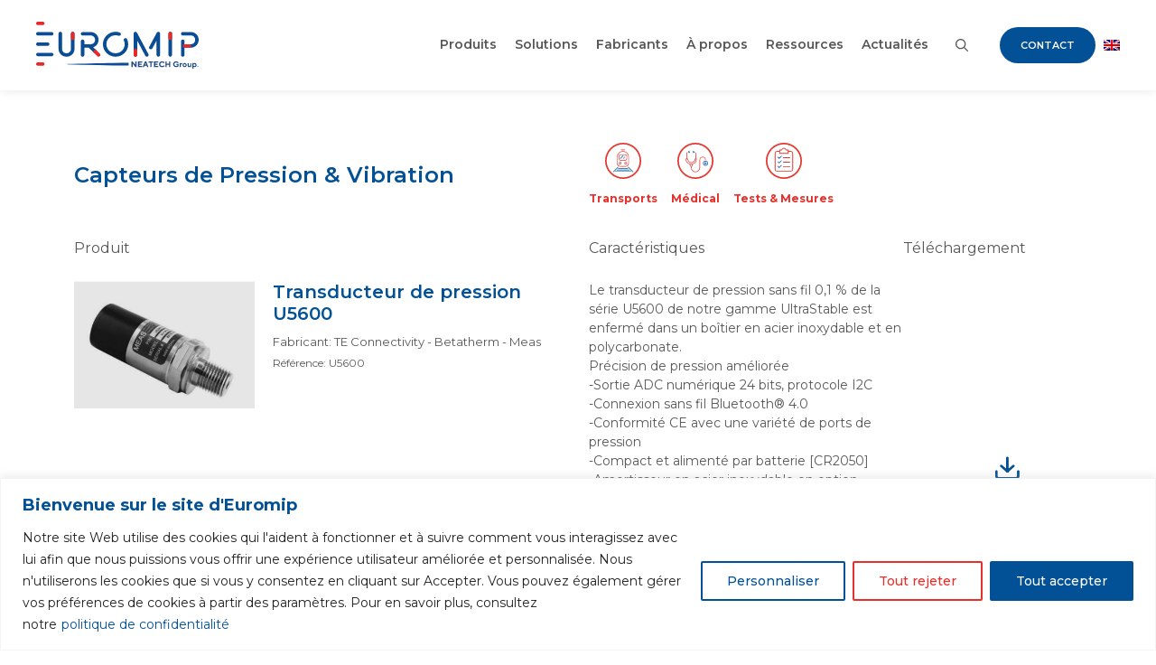

--- FILE ---
content_type: text/html; charset=UTF-8
request_url: https://www.euromip.com/produits/pression-vibration/?childId=1376
body_size: 23605
content:
<!DOCTYPE html>
<html lang="fr-FR">
<head>
    <meta charset="UTF-8">
<script>
var gform;gform||(document.addEventListener("gform_main_scripts_loaded",function(){gform.scriptsLoaded=!0}),window.addEventListener("DOMContentLoaded",function(){gform.domLoaded=!0}),gform={domLoaded:!1,scriptsLoaded:!1,initializeOnLoaded:function(o){gform.domLoaded&&gform.scriptsLoaded?o():!gform.domLoaded&&gform.scriptsLoaded?window.addEventListener("DOMContentLoaded",o):document.addEventListener("gform_main_scripts_loaded",o)},hooks:{action:{},filter:{}},addAction:function(o,n,r,t){gform.addHook("action",o,n,r,t)},addFilter:function(o,n,r,t){gform.addHook("filter",o,n,r,t)},doAction:function(o){gform.doHook("action",o,arguments)},applyFilters:function(o){return gform.doHook("filter",o,arguments)},removeAction:function(o,n){gform.removeHook("action",o,n)},removeFilter:function(o,n,r){gform.removeHook("filter",o,n,r)},addHook:function(o,n,r,t,i){null==gform.hooks[o][n]&&(gform.hooks[o][n]=[]);var e=gform.hooks[o][n];null==i&&(i=n+"_"+e.length),gform.hooks[o][n].push({tag:i,callable:r,priority:t=null==t?10:t})},doHook:function(n,o,r){var t;if(r=Array.prototype.slice.call(r,1),null!=gform.hooks[n][o]&&((o=gform.hooks[n][o]).sort(function(o,n){return o.priority-n.priority}),o.forEach(function(o){"function"!=typeof(t=o.callable)&&(t=window[t]),"action"==n?t.apply(null,r):r[0]=t.apply(null,r)})),"filter"==n)return r[0]},removeHook:function(o,n,t,i){var r;null!=gform.hooks[o][n]&&(r=(r=gform.hooks[o][n]).filter(function(o,n,r){return!!(null!=i&&i!=o.tag||null!=t&&t!=o.priority)}),gform.hooks[o][n]=r)}});
</script>

    <link rel="profile" href="https://gmpg.org/xfn/11">
    <meta name='robots' content='index, follow, max-image-preview:large, max-snippet:-1, max-video-preview:-1' />
<link rel="alternate" hreflang="fr" href="https://www.euromip.com/produits/pression-vibration/" />
<link rel="alternate" hreflang="x-default" href="https://www.euromip.com/produits/pression-vibration/" />

<!-- Google Tag Manager for WordPress by gtm4wp.com -->
<script data-cfasync="false" data-pagespeed-no-defer>
	var gtm4wp_datalayer_name = "dataLayer";
	var dataLayer = dataLayer || [];
</script>
<!-- End Google Tag Manager for WordPress by gtm4wp.com --><meta name="viewport" content="width=device-width, initial-scale=1">
	<!-- This site is optimized with the Yoast SEO plugin v23.6 - https://yoast.com/wordpress/plugins/seo/ -->
	<title>Capteurs de Pression &amp; Vibration - Euromip</title>
	<link rel="canonical" href="https://www.euromip.com/produits/pression-vibration/" />
	<meta property="og:locale" content="fr_FR" />
	<meta property="og:type" content="article" />
	<meta property="og:title" content="Capteurs de Pression &amp; Vibration - Euromip" />
	<meta property="og:url" content="https://www.euromip.com/produits/pression-vibration/" />
	<meta property="og:site_name" content="Euromip" />
	<meta property="article:modified_time" content="2022-06-28T21:16:25+00:00" />
	<meta property="og:image" content="https://www.euromip.com/wp-content/uploads/2022/04/TE_Pressure-sensors_MS5837-30BA.png" />
	<meta property="og:image:width" content="235" />
	<meta property="og:image:height" content="217" />
	<meta property="og:image:type" content="image/png" />
	<meta name="twitter:card" content="summary_large_image" />
	<script type="application/ld+json" class="yoast-schema-graph">{"@context":"https://schema.org","@graph":[{"@type":"WebPage","@id":"https://www.euromip.com/produits/pression-vibration/","url":"https://www.euromip.com/produits/pression-vibration/","name":"Capteurs de Pression & Vibration - Euromip","isPartOf":{"@id":"https://www.euromip.com/#website"},"primaryImageOfPage":{"@id":"https://www.euromip.com/produits/pression-vibration/#primaryimage"},"image":{"@id":"https://www.euromip.com/produits/pression-vibration/#primaryimage"},"thumbnailUrl":"https://www.euromip.com/wp-content/uploads/2022/04/TE_Pressure-sensors_MS5837-30BA.png","datePublished":"2022-04-20T08:35:55+00:00","dateModified":"2022-06-28T21:16:25+00:00","breadcrumb":{"@id":"https://www.euromip.com/produits/pression-vibration/#breadcrumb"},"inLanguage":"fr-FR","potentialAction":[{"@type":"ReadAction","target":["https://www.euromip.com/produits/pression-vibration/"]}]},{"@type":"ImageObject","inLanguage":"fr-FR","@id":"https://www.euromip.com/produits/pression-vibration/#primaryimage","url":"https://www.euromip.com/wp-content/uploads/2022/04/TE_Pressure-sensors_MS5837-30BA.png","contentUrl":"https://www.euromip.com/wp-content/uploads/2022/04/TE_Pressure-sensors_MS5837-30BA.png","width":235,"height":217},{"@type":"BreadcrumbList","@id":"https://www.euromip.com/produits/pression-vibration/#breadcrumb","itemListElement":[{"@type":"ListItem","position":1,"name":"Home","item":"https://www.euromip.com/"},{"@type":"ListItem","position":2,"name":"Produits","item":"https://www.euromip.com/produits/"},{"@type":"ListItem","position":3,"name":"Capteurs de Pression &#038; Vibration"}]},{"@type":"WebSite","@id":"https://www.euromip.com/#website","url":"https://www.euromip.com/","name":"Euromip","description":"","publisher":{"@id":"https://www.euromip.com/#organization"},"potentialAction":[{"@type":"SearchAction","target":{"@type":"EntryPoint","urlTemplate":"https://www.euromip.com/?s={search_term_string}"},"query-input":{"@type":"PropertyValueSpecification","valueRequired":true,"valueName":"search_term_string"}}],"inLanguage":"fr-FR"},{"@type":"Organization","@id":"https://www.euromip.com/#organization","name":"Euromip","url":"https://www.euromip.com/","logo":{"@type":"ImageObject","inLanguage":"fr-FR","@id":"https://www.euromip.com/#/schema/logo/image/","url":"https://www.euromip.com/wp-content/uploads/2022/02/Euromip_Logotype_Couleurs_Positif_Baseline.png","contentUrl":"https://www.euromip.com/wp-content/uploads/2022/02/Euromip_Logotype_Couleurs_Positif_Baseline.png","width":2500,"height":902,"caption":"Euromip"},"image":{"@id":"https://www.euromip.com/#/schema/logo/image/"},"sameAs":["https://fr.linkedin.com/company/euromip"]}]}</script>
	<!-- / Yoast SEO plugin. -->


<link href='https://fonts.gstatic.com' crossorigin rel='preconnect' />
<link href='https://fonts.googleapis.com' crossorigin rel='preconnect' />
<link rel="alternate" type="application/rss+xml" title="Euromip &raquo; Flux" href="https://www.euromip.com/feed/" />
<link rel="alternate" type="application/rss+xml" title="Euromip &raquo; Flux des commentaires" href="https://www.euromip.com/comments/feed/" />
<link rel="alternate" type="application/rss+xml" title="Euromip &raquo; Capteurs de Pression &#038; Vibration Flux des commentaires" href="https://www.euromip.com/produits/pression-vibration/feed/" />
<style id='wp-emoji-styles-inline-css'>

	img.wp-smiley, img.emoji {
		display: inline !important;
		border: none !important;
		box-shadow: none !important;
		height: 1em !important;
		width: 1em !important;
		margin: 0 0.07em !important;
		vertical-align: -0.1em !important;
		background: none !important;
		padding: 0 !important;
	}
</style>
<link rel='stylesheet' id='wp-block-library-css' href='https://www.euromip.com/wp-includes/css/dist/block-library/style.min.css?ver=6.6.4' media='all' />
<link rel='stylesheet' id='gleaflet_block-css' href='https://www.euromip.com/wp-content/plugins/glanum-leaflet/assets/css/block/block.min.css?ver=1666088627' media='all' />
<style id='classic-theme-styles-inline-css'>
/*! This file is auto-generated */
.wp-block-button__link{color:#fff;background-color:#32373c;border-radius:9999px;box-shadow:none;text-decoration:none;padding:calc(.667em + 2px) calc(1.333em + 2px);font-size:1.125em}.wp-block-file__button{background:#32373c;color:#fff;text-decoration:none}
</style>
<style id='global-styles-inline-css'>
:root{--wp--preset--aspect-ratio--square: 1;--wp--preset--aspect-ratio--4-3: 4/3;--wp--preset--aspect-ratio--3-4: 3/4;--wp--preset--aspect-ratio--3-2: 3/2;--wp--preset--aspect-ratio--2-3: 2/3;--wp--preset--aspect-ratio--16-9: 16/9;--wp--preset--aspect-ratio--9-16: 9/16;--wp--preset--color--black: #000000;--wp--preset--color--cyan-bluish-gray: #abb8c3;--wp--preset--color--white: var(--white);--wp--preset--color--pale-pink: #f78da7;--wp--preset--color--vivid-red: #cf2e2e;--wp--preset--color--luminous-vivid-orange: #ff6900;--wp--preset--color--luminous-vivid-amber: #fcb900;--wp--preset--color--light-green-cyan: #7bdcb5;--wp--preset--color--vivid-green-cyan: #00d084;--wp--preset--color--pale-cyan-blue: #8ed1fc;--wp--preset--color--vivid-cyan-blue: #0693e3;--wp--preset--color--vivid-purple: #9b51e0;--wp--preset--color--primary: var(--primary);--wp--preset--color--secondary: var(--secondary);--wp--preset--color--gray: var(--gray);--wp--preset--color--light-gray: var(--light-gray);--wp--preset--color--silver-gray: var(--silver-gray);--wp--preset--gradient--vivid-cyan-blue-to-vivid-purple: linear-gradient(135deg,rgba(6,147,227,1) 0%,rgb(155,81,224) 100%);--wp--preset--gradient--light-green-cyan-to-vivid-green-cyan: linear-gradient(135deg,rgb(122,220,180) 0%,rgb(0,208,130) 100%);--wp--preset--gradient--luminous-vivid-amber-to-luminous-vivid-orange: linear-gradient(135deg,rgba(252,185,0,1) 0%,rgba(255,105,0,1) 100%);--wp--preset--gradient--luminous-vivid-orange-to-vivid-red: linear-gradient(135deg,rgba(255,105,0,1) 0%,rgb(207,46,46) 100%);--wp--preset--gradient--very-light-gray-to-cyan-bluish-gray: linear-gradient(135deg,rgb(238,238,238) 0%,rgb(169,184,195) 100%);--wp--preset--gradient--cool-to-warm-spectrum: linear-gradient(135deg,rgb(74,234,220) 0%,rgb(151,120,209) 20%,rgb(207,42,186) 40%,rgb(238,44,130) 60%,rgb(251,105,98) 80%,rgb(254,248,76) 100%);--wp--preset--gradient--blush-light-purple: linear-gradient(135deg,rgb(255,206,236) 0%,rgb(152,150,240) 100%);--wp--preset--gradient--blush-bordeaux: linear-gradient(135deg,rgb(254,205,165) 0%,rgb(254,45,45) 50%,rgb(107,0,62) 100%);--wp--preset--gradient--luminous-dusk: linear-gradient(135deg,rgb(255,203,112) 0%,rgb(199,81,192) 50%,rgb(65,88,208) 100%);--wp--preset--gradient--pale-ocean: linear-gradient(135deg,rgb(255,245,203) 0%,rgb(182,227,212) 50%,rgb(51,167,181) 100%);--wp--preset--gradient--electric-grass: linear-gradient(135deg,rgb(202,248,128) 0%,rgb(113,206,126) 100%);--wp--preset--gradient--midnight: linear-gradient(135deg,rgb(2,3,129) 0%,rgb(40,116,252) 100%);--wp--preset--font-size--small: 13px;--wp--preset--font-size--medium: 20px;--wp--preset--font-size--large: 36px;--wp--preset--font-size--x-large: 42px;--wp--preset--spacing--20: 0.44rem;--wp--preset--spacing--30: 0.67rem;--wp--preset--spacing--40: 1rem;--wp--preset--spacing--50: 1.5rem;--wp--preset--spacing--60: 2.25rem;--wp--preset--spacing--70: 3.38rem;--wp--preset--spacing--80: 5.06rem;--wp--preset--shadow--natural: 6px 6px 9px rgba(0, 0, 0, 0.2);--wp--preset--shadow--deep: 12px 12px 50px rgba(0, 0, 0, 0.4);--wp--preset--shadow--sharp: 6px 6px 0px rgba(0, 0, 0, 0.2);--wp--preset--shadow--outlined: 6px 6px 0px -3px rgba(255, 255, 255, 1), 6px 6px rgba(0, 0, 0, 1);--wp--preset--shadow--crisp: 6px 6px 0px rgba(0, 0, 0, 1);}:where(.is-layout-flex){gap: 0.5em;}:where(.is-layout-grid){gap: 0.5em;}body .is-layout-flex{display: flex;}.is-layout-flex{flex-wrap: wrap;align-items: center;}.is-layout-flex > :is(*, div){margin: 0;}body .is-layout-grid{display: grid;}.is-layout-grid > :is(*, div){margin: 0;}:where(.wp-block-columns.is-layout-flex){gap: 2em;}:where(.wp-block-columns.is-layout-grid){gap: 2em;}:where(.wp-block-post-template.is-layout-flex){gap: 1.25em;}:where(.wp-block-post-template.is-layout-grid){gap: 1.25em;}.has-black-color{color: var(--wp--preset--color--black) !important;}.has-cyan-bluish-gray-color{color: var(--wp--preset--color--cyan-bluish-gray) !important;}.has-white-color{color: var(--wp--preset--color--white) !important;}.has-pale-pink-color{color: var(--wp--preset--color--pale-pink) !important;}.has-vivid-red-color{color: var(--wp--preset--color--vivid-red) !important;}.has-luminous-vivid-orange-color{color: var(--wp--preset--color--luminous-vivid-orange) !important;}.has-luminous-vivid-amber-color{color: var(--wp--preset--color--luminous-vivid-amber) !important;}.has-light-green-cyan-color{color: var(--wp--preset--color--light-green-cyan) !important;}.has-vivid-green-cyan-color{color: var(--wp--preset--color--vivid-green-cyan) !important;}.has-pale-cyan-blue-color{color: var(--wp--preset--color--pale-cyan-blue) !important;}.has-vivid-cyan-blue-color{color: var(--wp--preset--color--vivid-cyan-blue) !important;}.has-vivid-purple-color{color: var(--wp--preset--color--vivid-purple) !important;}.has-black-background-color{background-color: var(--wp--preset--color--black) !important;}.has-cyan-bluish-gray-background-color{background-color: var(--wp--preset--color--cyan-bluish-gray) !important;}.has-white-background-color{background-color: var(--wp--preset--color--white) !important;}.has-pale-pink-background-color{background-color: var(--wp--preset--color--pale-pink) !important;}.has-vivid-red-background-color{background-color: var(--wp--preset--color--vivid-red) !important;}.has-luminous-vivid-orange-background-color{background-color: var(--wp--preset--color--luminous-vivid-orange) !important;}.has-luminous-vivid-amber-background-color{background-color: var(--wp--preset--color--luminous-vivid-amber) !important;}.has-light-green-cyan-background-color{background-color: var(--wp--preset--color--light-green-cyan) !important;}.has-vivid-green-cyan-background-color{background-color: var(--wp--preset--color--vivid-green-cyan) !important;}.has-pale-cyan-blue-background-color{background-color: var(--wp--preset--color--pale-cyan-blue) !important;}.has-vivid-cyan-blue-background-color{background-color: var(--wp--preset--color--vivid-cyan-blue) !important;}.has-vivid-purple-background-color{background-color: var(--wp--preset--color--vivid-purple) !important;}.has-black-border-color{border-color: var(--wp--preset--color--black) !important;}.has-cyan-bluish-gray-border-color{border-color: var(--wp--preset--color--cyan-bluish-gray) !important;}.has-white-border-color{border-color: var(--wp--preset--color--white) !important;}.has-pale-pink-border-color{border-color: var(--wp--preset--color--pale-pink) !important;}.has-vivid-red-border-color{border-color: var(--wp--preset--color--vivid-red) !important;}.has-luminous-vivid-orange-border-color{border-color: var(--wp--preset--color--luminous-vivid-orange) !important;}.has-luminous-vivid-amber-border-color{border-color: var(--wp--preset--color--luminous-vivid-amber) !important;}.has-light-green-cyan-border-color{border-color: var(--wp--preset--color--light-green-cyan) !important;}.has-vivid-green-cyan-border-color{border-color: var(--wp--preset--color--vivid-green-cyan) !important;}.has-pale-cyan-blue-border-color{border-color: var(--wp--preset--color--pale-cyan-blue) !important;}.has-vivid-cyan-blue-border-color{border-color: var(--wp--preset--color--vivid-cyan-blue) !important;}.has-vivid-purple-border-color{border-color: var(--wp--preset--color--vivid-purple) !important;}.has-vivid-cyan-blue-to-vivid-purple-gradient-background{background: var(--wp--preset--gradient--vivid-cyan-blue-to-vivid-purple) !important;}.has-light-green-cyan-to-vivid-green-cyan-gradient-background{background: var(--wp--preset--gradient--light-green-cyan-to-vivid-green-cyan) !important;}.has-luminous-vivid-amber-to-luminous-vivid-orange-gradient-background{background: var(--wp--preset--gradient--luminous-vivid-amber-to-luminous-vivid-orange) !important;}.has-luminous-vivid-orange-to-vivid-red-gradient-background{background: var(--wp--preset--gradient--luminous-vivid-orange-to-vivid-red) !important;}.has-very-light-gray-to-cyan-bluish-gray-gradient-background{background: var(--wp--preset--gradient--very-light-gray-to-cyan-bluish-gray) !important;}.has-cool-to-warm-spectrum-gradient-background{background: var(--wp--preset--gradient--cool-to-warm-spectrum) !important;}.has-blush-light-purple-gradient-background{background: var(--wp--preset--gradient--blush-light-purple) !important;}.has-blush-bordeaux-gradient-background{background: var(--wp--preset--gradient--blush-bordeaux) !important;}.has-luminous-dusk-gradient-background{background: var(--wp--preset--gradient--luminous-dusk) !important;}.has-pale-ocean-gradient-background{background: var(--wp--preset--gradient--pale-ocean) !important;}.has-electric-grass-gradient-background{background: var(--wp--preset--gradient--electric-grass) !important;}.has-midnight-gradient-background{background: var(--wp--preset--gradient--midnight) !important;}.has-small-font-size{font-size: var(--wp--preset--font-size--small) !important;}.has-medium-font-size{font-size: var(--wp--preset--font-size--medium) !important;}.has-large-font-size{font-size: var(--wp--preset--font-size--large) !important;}.has-x-large-font-size{font-size: var(--wp--preset--font-size--x-large) !important;}
:where(.wp-block-post-template.is-layout-flex){gap: 1.25em;}:where(.wp-block-post-template.is-layout-grid){gap: 1.25em;}
:where(.wp-block-columns.is-layout-flex){gap: 2em;}:where(.wp-block-columns.is-layout-grid){gap: 2em;}
:root :where(.wp-block-pullquote){font-size: 1.5em;line-height: 1.6;}
</style>
<link rel='stylesheet' id='wpml-blocks-css' href='https://www.euromip.com/wp-content/plugins/sitepress-multilingual-cms/dist/css/blocks/styles.css?ver=4.6.13' media='all' />
<link rel='stylesheet' id='wpa-css-css' href='https://www.euromip.com/wp-content/plugins/honeypot/includes/css/wpa.css?ver=2.2.02' media='all' />
<link rel='stylesheet' id='dashicons-css' href='https://www.euromip.com/wp-includes/css/dashicons.min.css?ver=6.6.4' media='all' />
<link rel='stylesheet' id='wpml-menu-item-0-css' href='https://www.euromip.com/wp-content/plugins/sitepress-multilingual-cms/templates/language-switchers/menu-item/style.min.css?ver=1' media='all' />
<link rel='stylesheet' id='cms-navigation-style-base-css' href='https://www.euromip.com/wp-content/plugins/wpml-cms-nav/res/css/cms-navigation-base.css?ver=1.5.5' media='screen' />
<link rel='stylesheet' id='cms-navigation-style-css' href='https://www.euromip.com/wp-content/plugins/wpml-cms-nav/res/css/cms-navigation.css?ver=1.5.5' media='screen' />
<link rel='stylesheet' id='generate-comments-css' href='https://www.euromip.com/wp-content/themes/generatepress/assets/css/components/comments.min.css?ver=3.5.1' media='all' />
<link rel='stylesheet' id='generate-widget-areas-css' href='https://www.euromip.com/wp-content/themes/generatepress/assets/css/components/widget-areas.min.css?ver=3.5.1' media='all' />
<link rel='stylesheet' id='generate-style-css' href='https://www.euromip.com/wp-content/themes/generatepress/assets/css/main.min.css?ver=3.5.1' media='all' />
<style id='generate-style-inline-css'>
body{background-color:var(--base-2);color:var(--gray);}a{color:var(--accent);}a{text-decoration:underline;}.entry-title a, .site-branding a, a.button, .wp-block-button__link, .main-navigation a{text-decoration:none;}a:hover, a:focus, a:active{color:var(--contrast);}.wp-block-group__inner-container{max-width:1200px;margin-left:auto;margin-right:auto;}.site-header .header-image{width:180px;}.navigation-search{position:absolute;left:-99999px;pointer-events:none;visibility:hidden;z-index:20;width:100%;top:0;transition:opacity 100ms ease-in-out;opacity:0;}.navigation-search.nav-search-active{left:0;right:0;pointer-events:auto;visibility:visible;opacity:1;}.navigation-search input[type="search"]{outline:0;border:0;vertical-align:bottom;line-height:1;opacity:0.9;width:100%;z-index:20;border-radius:0;-webkit-appearance:none;height:60px;}.navigation-search input::-ms-clear{display:none;width:0;height:0;}.navigation-search input::-ms-reveal{display:none;width:0;height:0;}.navigation-search input::-webkit-search-decoration, .navigation-search input::-webkit-search-cancel-button, .navigation-search input::-webkit-search-results-button, .navigation-search input::-webkit-search-results-decoration{display:none;}.gen-sidebar-nav .navigation-search{top:auto;bottom:0;}:root{--primary:#E7302A;--secondary:#025095;--gray:#58585A;--light-gray:#F2F3F4;--white:#ffffff;--silver-gray:#d5d5d5;}:root .has-primary-color{color:var(--primary);}:root .has-primary-background-color{background-color:var(--primary);}:root .has-secondary-color{color:var(--secondary);}:root .has-secondary-background-color{background-color:var(--secondary);}:root .has-gray-color{color:var(--gray);}:root .has-gray-background-color{background-color:var(--gray);}:root .has-light-gray-color{color:var(--light-gray);}:root .has-light-gray-background-color{background-color:var(--light-gray);}:root .has-white-color{color:var(--white);}:root .has-white-background-color{background-color:var(--white);}:root .has-silver-gray-color{color:var(--silver-gray);}:root .has-silver-gray-background-color{background-color:var(--silver-gray);}body, button, input, select, textarea{font-family:Montserrat, sans-serif;}.top-bar{background-color:#636363;color:#ffffff;}.top-bar a{color:#ffffff;}.top-bar a:hover{color:#303030;}.site-header{background-color:var(--base-3);}.main-title a,.main-title a:hover{color:var(--contrast);}.site-description{color:var(--contrast-2);}.mobile-menu-control-wrapper .menu-toggle,.mobile-menu-control-wrapper .menu-toggle:hover,.mobile-menu-control-wrapper .menu-toggle:focus,.has-inline-mobile-toggle #site-navigation.toggled{background-color:rgba(0, 0, 0, 0.02);}.main-navigation,.main-navigation ul ul{background-color:var(--base-3);}.main-navigation .main-nav ul li a, .main-navigation .menu-toggle, .main-navigation .menu-bar-items{color:var(--contrast);}.main-navigation .main-nav ul li:not([class*="current-menu-"]):hover > a, .main-navigation .main-nav ul li:not([class*="current-menu-"]):focus > a, .main-navigation .main-nav ul li.sfHover:not([class*="current-menu-"]) > a, .main-navigation .menu-bar-item:hover > a, .main-navigation .menu-bar-item.sfHover > a{color:var(--accent);}button.menu-toggle:hover,button.menu-toggle:focus{color:var(--contrast);}.main-navigation .main-nav ul li[class*="current-menu-"] > a{color:var(--accent);}.navigation-search input[type="search"],.navigation-search input[type="search"]:active, .navigation-search input[type="search"]:focus, .main-navigation .main-nav ul li.search-item.active > a, .main-navigation .menu-bar-items .search-item.active > a{color:var(--accent);}.main-navigation ul ul{background-color:var(--base);}.separate-containers .inside-article, .separate-containers .comments-area, .separate-containers .page-header, .one-container .container, .separate-containers .paging-navigation, .inside-page-header{background-color:var(--base-3);}.entry-title a{color:var(--contrast);}.entry-title a:hover{color:var(--contrast-2);}.entry-meta{color:var(--contrast-2);}.sidebar .widget{background-color:var(--base-3);}.footer-widgets{background-color:var(--base-3);}.site-info{background-color:var(--base-3);}input[type="text"],input[type="email"],input[type="url"],input[type="password"],input[type="search"],input[type="tel"],input[type="number"],textarea,select{color:var(--contrast);background-color:var(--base-2);border-color:var(--base);}input[type="text"]:focus,input[type="email"]:focus,input[type="url"]:focus,input[type="password"]:focus,input[type="search"]:focus,input[type="tel"]:focus,input[type="number"]:focus,textarea:focus,select:focus{color:var(--contrast);background-color:var(--base-2);border-color:var(--contrast-3);}button,html input[type="button"],input[type="reset"],input[type="submit"],a.button,a.wp-block-button__link:not(.has-background){color:#ffffff;background-color:var(--secondary);}button:hover,html input[type="button"]:hover,input[type="reset"]:hover,input[type="submit"]:hover,a.button:hover,button:focus,html input[type="button"]:focus,input[type="reset"]:focus,input[type="submit"]:focus,a.button:focus,a.wp-block-button__link:not(.has-background):active,a.wp-block-button__link:not(.has-background):focus,a.wp-block-button__link:not(.has-background):hover{color:#ffffff;background-color:var(--gray);}a.generate-back-to-top{background-color:rgba( 0,0,0,0.4 );color:#ffffff;}a.generate-back-to-top:hover,a.generate-back-to-top:focus{background-color:rgba( 0,0,0,0.6 );color:#ffffff;}:root{--gp-search-modal-bg-color:var(--base-3);--gp-search-modal-text-color:var(--contrast);--gp-search-modal-overlay-bg-color:rgba(0,0,0,0.2);}@media (max-width: 1199px){.main-navigation .menu-bar-item:hover > a, .main-navigation .menu-bar-item.sfHover > a{background:none;color:var(--contrast);}}.nav-below-header .main-navigation .inside-navigation.grid-container, .nav-above-header .main-navigation .inside-navigation.grid-container{padding:0px 20px 0px 20px;}.site-main .wp-block-group__inner-container{padding:40px;}.separate-containers .paging-navigation{padding-top:20px;padding-bottom:20px;}.entry-content .alignwide, body:not(.no-sidebar) .entry-content .alignfull{margin-left:-40px;width:calc(100% + 80px);max-width:calc(100% + 80px);}.rtl .menu-item-has-children .dropdown-menu-toggle{padding-left:20px;}.rtl .main-navigation .main-nav ul li.menu-item-has-children > a{padding-right:20px;}.footer-widgets-container{padding:0px;}.inside-site-info{padding:0px;}@media (max-width:768px){.separate-containers .inside-article, .separate-containers .comments-area, .separate-containers .page-header, .separate-containers .paging-navigation, .one-container .site-content, .inside-page-header{padding:30px;}.site-main .wp-block-group__inner-container{padding:30px;}.inside-top-bar{padding-right:30px;padding-left:30px;}.inside-header{padding-right:30px;padding-left:30px;}.widget-area .widget{padding-top:30px;padding-right:30px;padding-bottom:30px;padding-left:30px;}.footer-widgets-container{padding-top:30px;padding-right:30px;padding-bottom:30px;padding-left:30px;}.inside-site-info{padding-right:30px;padding-left:30px;}.entry-content .alignwide, body:not(.no-sidebar) .entry-content .alignfull{margin-left:-30px;width:calc(100% + 60px);max-width:calc(100% + 60px);}.one-container .site-main .paging-navigation{margin-bottom:20px;}}/* End cached CSS */.is-right-sidebar{width:30%;}.is-left-sidebar{width:30%;}.site-content .content-area{width:100%;}@media (max-width: 1199px){.main-navigation .menu-toggle,.sidebar-nav-mobile:not(#sticky-placeholder){display:block;}.main-navigation ul,.gen-sidebar-nav,.main-navigation:not(.slideout-navigation):not(.toggled) .main-nav > ul,.has-inline-mobile-toggle #site-navigation .inside-navigation > *:not(.navigation-search):not(.main-nav){display:none;}.nav-align-right .inside-navigation,.nav-align-center .inside-navigation{justify-content:space-between;}.has-inline-mobile-toggle .mobile-menu-control-wrapper{display:flex;flex-wrap:wrap;}.has-inline-mobile-toggle .inside-header{flex-direction:row;text-align:left;flex-wrap:wrap;}.has-inline-mobile-toggle .header-widget,.has-inline-mobile-toggle #site-navigation{flex-basis:100%;}.nav-float-left .has-inline-mobile-toggle #site-navigation{order:10;}}
.dynamic-author-image-rounded{border-radius:100%;}.dynamic-featured-image, .dynamic-author-image{vertical-align:middle;}.one-container.blog .dynamic-content-template:not(:last-child), .one-container.archive .dynamic-content-template:not(:last-child){padding-bottom:0px;}.dynamic-entry-excerpt > p:last-child{margin-bottom:0px;}
</style>
<link rel='stylesheet' id='generate-child-css' href='https://www.euromip.com/wp-content/themes/highfive/style.css?ver=1654674637' media='all' />
<link rel='stylesheet' id='generate-google-fonts-css' href='https://fonts.googleapis.com/css?family=Montserrat%3A100%2C100italic%2C200%2C200italic%2C300%2C300italic%2Cregular%2Citalic%2C500%2C500italic%2C600%2C600italic%2C700%2C700italic%2C800%2C800italic%2C900%2C900italic&#038;display=auto&#038;ver=3.5.1' media='all' />
<link rel='stylesheet' id='fancybox-css' href='https://www.euromip.com/wp-content/themes/highfive/assets/lib/fancybox/jquery.fancybox.css?ver=1761965484' media='all' />
<link rel='stylesheet' id='highfive_theme_style-css' href='https://www.euromip.com/wp-content/themes/highfive/assets/css/front/style.min.css?ver=1761965484' media='all' />
<style id='generateblocks-inline-css'>
.gb-container .wp-block-image img{vertical-align:middle;}.gb-grid-wrapper .wp-block-image{margin-bottom:0;}.gb-highlight{background:none;}
</style>
<link rel='stylesheet' id='generate-blog-images-css' href='https://www.euromip.com/wp-content/plugins/gp-premium/blog/functions/css/featured-images.min.css?ver=2.3.2' media='all' />
<link rel='stylesheet' id='generate-secondary-nav-css' href='https://www.euromip.com/wp-content/plugins/gp-premium/secondary-nav/functions/css/main.min.css?ver=2.3.2' media='all' />
<style id='generate-secondary-nav-inline-css'>
.secondary-navigation{background-color:#636363;}.secondary-nav-below-header .secondary-navigation .inside-navigation.grid-container, .secondary-nav-above-header .secondary-navigation .inside-navigation.grid-container{padding:0px 20px 0px 20px;}.secondary-navigation .main-nav ul li a,.secondary-navigation .menu-toggle,.secondary-menu-bar-items .menu-bar-item > a{color:#ffffff;}.secondary-navigation .secondary-menu-bar-items{color:#ffffff;}button.secondary-menu-toggle:hover,button.secondary-menu-toggle:focus{color:#ffffff;}.widget-area .secondary-navigation{margin-bottom:20px;}.secondary-navigation ul ul{background-color:#303030;top:auto;}.secondary-navigation .main-nav ul ul li a{color:#ffffff;}.secondary-navigation .main-nav ul li:not([class*="current-menu-"]):hover > a, .secondary-navigation .main-nav ul li:not([class*="current-menu-"]):focus > a, .secondary-navigation .main-nav ul li.sfHover:not([class*="current-menu-"]) > a, .secondary-menu-bar-items .menu-bar-item:hover > a{color:#ffffff;background-color:#303030;}.secondary-navigation .main-nav ul ul li:not([class*="current-menu-"]):hover > a,.secondary-navigation .main-nav ul ul li:not([class*="current-menu-"]):focus > a,.secondary-navigation .main-nav ul ul li.sfHover:not([class*="current-menu-"]) > a{color:#ffffff;background-color:#474747;}.secondary-navigation .main-nav ul li[class*="current-menu-"] > a{color:#222222;background-color:#ffffff;}.secondary-navigation .main-nav ul ul li[class*="current-menu-"] > a{color:#ffffff;background-color:#474747;}.secondary-navigation.toggled .dropdown-menu-toggle:before{display:none;}@media (max-width: 1199px) {.secondary-menu-bar-items .menu-bar-item:hover > a{background: none;color: #ffffff;}}
</style>
<link rel='stylesheet' id='generate-secondary-nav-mobile-css' href='https://www.euromip.com/wp-content/plugins/gp-premium/secondary-nav/functions/css/main-mobile.min.css?ver=2.3.2' media='all' />
<link rel='stylesheet' id='generate-navigation-branding-css' href='https://www.euromip.com/wp-content/plugins/gp-premium/menu-plus/functions/css/navigation-branding-flex.min.css?ver=2.3.2' media='all' />
<style id='generate-navigation-branding-inline-css'>
@media (max-width: 1199px){.site-header, #site-navigation, #sticky-navigation{display:none !important;opacity:0.0;}#mobile-header{display:block !important;width:100% !important;}#mobile-header .main-nav > ul{display:none;}#mobile-header.toggled .main-nav > ul, #mobile-header .menu-toggle, #mobile-header .mobile-bar-items{display:block;}#mobile-header .main-nav{-ms-flex:0 0 100%;flex:0 0 100%;-webkit-box-ordinal-group:5;-ms-flex-order:4;order:4;}}.main-navigation.has-branding .inside-navigation.grid-container, .main-navigation.has-branding.grid-container .inside-navigation:not(.grid-container){padding:0px 40px 0px 40px;}.main-navigation.has-branding:not(.grid-container) .inside-navigation:not(.grid-container) .navigation-branding{margin-left:10px;}.navigation-branding img, .site-logo.mobile-header-logo img{height:60px;width:auto;}.navigation-branding .main-title{line-height:60px;}@media (max-width: 1199px){.main-navigation.has-branding.nav-align-center .menu-bar-items, .main-navigation.has-sticky-branding.navigation-stick.nav-align-center .menu-bar-items{margin-left:auto;}.navigation-branding{margin-right:auto;margin-left:10px;}.navigation-branding .main-title, .mobile-header-navigation .site-logo{margin-left:10px;}.main-navigation.has-branding .inside-navigation.grid-container{padding:0px;}}
</style>
<script id="wpml-cookie-js-extra">
var wpml_cookies = {"wp-wpml_current_language":{"value":"fr","expires":1,"path":"\/"}};
var wpml_cookies = {"wp-wpml_current_language":{"value":"fr","expires":1,"path":"\/"}};
</script>
<script src="https://www.euromip.com/wp-content/plugins/sitepress-multilingual-cms/res/js/cookies/language-cookie.js?ver=4.6.13" id="wpml-cookie-js" defer data-wp-strategy="defer"></script>
<script src="https://www.euromip.com/wp-includes/js/jquery/jquery.min.js?ver=3.7.1" id="jquery-core-js"></script>
<script src="https://www.euromip.com/wp-includes/js/jquery/jquery-migrate.min.js?ver=3.4.1" id="jquery-migrate-js"></script>
<link rel="https://api.w.org/" href="https://www.euromip.com/wp-json/" /><link rel="alternate" title="JSON" type="application/json" href="https://www.euromip.com/wp-json/wp/v2/produits/1225" /><link rel="EditURI" type="application/rsd+xml" title="RSD" href="https://www.euromip.com/xmlrpc.php?rsd" />
<link rel='shortlink' href='https://www.euromip.com/?p=1225' />
<link rel="alternate" title="oEmbed (JSON)" type="application/json+oembed" href="https://www.euromip.com/wp-json/oembed/1.0/embed?url=https%3A%2F%2Fwww.euromip.com%2Fproduits%2Fpression-vibration%2F" />
<link rel="alternate" title="oEmbed (XML)" type="text/xml+oembed" href="https://www.euromip.com/wp-json/oembed/1.0/embed?url=https%3A%2F%2Fwww.euromip.com%2Fproduits%2Fpression-vibration%2F&#038;format=xml" />
<meta name="generator" content="WPML ver:4.6.13 stt:1,4;" />
<!-- site-navigation-element Schema optimized by Schema Pro --><script type="application/ld+json">{"@context":"https:\/\/schema.org","@graph":[{"@context":"https:\/\/schema.org","@type":"SiteNavigationElement","id":"site-navigation","name":"Produits","url":"https:\/\/www.euromip.com\/produits\/"},{"@context":"https:\/\/schema.org","@type":"SiteNavigationElement","id":"site-navigation","name":"Solutions","url":"https:\/\/www.euromip.com\/expertise-solutions\/"},{"@context":"https:\/\/schema.org","@type":"SiteNavigationElement","id":"site-navigation","name":"Fabricants","url":"https:\/\/www.euromip.com\/fabricants\/"},{"@context":"https:\/\/schema.org","@type":"SiteNavigationElement","id":"site-navigation","name":"\u00c0 propos","url":"\/a-propos"},{"@context":"https:\/\/schema.org","@type":"SiteNavigationElement","id":"site-navigation","name":"Ressources","url":"https:\/\/www.euromip.com\/ressources\/"},{"@context":"https:\/\/schema.org","@type":"SiteNavigationElement","id":"site-navigation","name":"Actualit\u00e9s","url":"https:\/\/www.euromip.com\/actualites\/"},{"@context":"https:\/\/schema.org","@type":"SiteNavigationElement","id":"site-navigation","name":"Contact","url":"https:\/\/www.euromip.com\/contact\/"},{"@context":"https:\/\/schema.org","@type":"SiteNavigationElement","id":"site-navigation","name":"English","url":"https:\/\/www.euromip.com\/en\/"}]}</script><!-- / site-navigation-element Schema optimized by Schema Pro -->
<!-- Google Tag Manager for WordPress by gtm4wp.com -->
<!-- GTM Container placement set to footer -->
<script data-cfasync="false" data-pagespeed-no-defer type="text/javascript">
	var dataLayer_content = {"visitorType":"visitor-logged-out","pagePostType":"produits","pagePostType2":"single-produits","pagePostAuthor":"jplouis"};
	dataLayer.push( dataLayer_content );
</script>
<script data-cfasync="false">
(function(w,d,s,l,i){w[l]=w[l]||[];w[l].push({'gtm.start':
new Date().getTime(),event:'gtm.js'});var f=d.getElementsByTagName(s)[0],
j=d.createElement(s),dl=l!='dataLayer'?'&l='+l:'';j.async=true;j.src=
'//www.googletagmanager.com/gtm.js?id='+i+dl;f.parentNode.insertBefore(j,f);
})(window,document,'script','dataLayer','GTM-52VFVXX');
</script>
<!-- End Google Tag Manager for WordPress by gtm4wp.com -->    <script id="cookieyes" type="text/javascript" src="https://cdn-cookieyes.com/client_data/4bb07d7a7cb9b4cab484b0fd/script.js"></script>
    			<style id="wpsp-style-frontend"></style>
			<link rel="icon" href="https://www.euromip.com/wp-content/uploads/2022/05/cropped-Favicon-fond-rouge-32x32.png" sizes="32x32" />
<link rel="icon" href="https://www.euromip.com/wp-content/uploads/2022/05/cropped-Favicon-fond-rouge-192x192.png" sizes="192x192" />
<link rel="apple-touch-icon" href="https://www.euromip.com/wp-content/uploads/2022/05/cropped-Favicon-fond-rouge-180x180.png" />
<meta name="msapplication-TileImage" content="https://www.euromip.com/wp-content/uploads/2022/05/cropped-Favicon-fond-rouge-270x270.png" />
</head>

<body class="produits-template-default single single-produits postid-1225 wp-custom-logo wp-embed-responsive post-image-above-header post-image-aligned-center secondary-nav-float-right secondary-nav-aligned-right sticky-menu-fade mobile-header mobile-header-logo wp-schema-pro-2.7.22 no-sidebar nav-float-right separate-containers nav-search-enabled header-aligned-left dropdown-hover featured-image-active" itemtype="https://schema.org/Blog" itemscope>
<a class="screen-reader-text skip-link" href="#content" title="Aller au contenu">Aller au contenu</a>		<header class="site-header has-inline-mobile-toggle" id="masthead" aria-label="Site"  itemtype="https://schema.org/WPHeader" itemscope>
			<div class="inside-header">
				<div class="site-logo">
					<a href="https://www.euromip.com/" rel="home">
						<img  class="header-image is-logo-image" alt="Euromip" src="https://www.euromip.com/wp-content/uploads/2025/10/Euromip_Logotype_FR_Couleurs.svg" width="0" height="0" />
					</a>
				</div>	<nav class="main-navigation mobile-menu-control-wrapper" id="mobile-menu-control-wrapper" aria-label="Mobile Toggle">
		<div class="menu-bar-items"><span class="menu-bar-item search-item"><a aria-label="Ouvrir la barre de recherche" href="#"><span class="gp-icon icon-search"><svg viewBox="0 0 512 512" aria-hidden="true" xmlns="http://www.w3.org/2000/svg" width="1em" height="1em"><path fill-rule="evenodd" clip-rule="evenodd" d="M208 48c-88.366 0-160 71.634-160 160s71.634 160 160 160 160-71.634 160-160S296.366 48 208 48zM0 208C0 93.125 93.125 0 208 0s208 93.125 208 208c0 48.741-16.765 93.566-44.843 129.024l133.826 134.018c9.366 9.379 9.355 24.575-.025 33.941-9.379 9.366-24.575 9.355-33.941-.025L337.238 370.987C301.747 399.167 256.839 416 208 416 93.125 416 0 322.875 0 208z" /></svg><svg viewBox="0 0 512 512" aria-hidden="true" xmlns="http://www.w3.org/2000/svg" width="1em" height="1em"><path d="M71.029 71.029c9.373-9.372 24.569-9.372 33.942 0L256 222.059l151.029-151.03c9.373-9.372 24.569-9.372 33.942 0 9.372 9.373 9.372 24.569 0 33.942L289.941 256l151.03 151.029c9.372 9.373 9.372 24.569 0 33.942-9.373 9.372-24.569 9.372-33.942 0L256 289.941l-151.029 151.03c-9.373 9.372-24.569 9.372-33.942 0-9.372-9.373-9.372-24.569 0-33.942L222.059 256 71.029 104.971c-9.372-9.373-9.372-24.569 0-33.942z" /></svg></span></a></span></div>		<button data-nav="site-navigation" class="menu-toggle" aria-controls="primary-menu" aria-expanded="false">
			<span class="gp-icon icon-menu-bars"><svg viewBox="0 0 512 512" aria-hidden="true" xmlns="http://www.w3.org/2000/svg" width="1em" height="1em"><path d="M0 96c0-13.255 10.745-24 24-24h464c13.255 0 24 10.745 24 24s-10.745 24-24 24H24c-13.255 0-24-10.745-24-24zm0 160c0-13.255 10.745-24 24-24h464c13.255 0 24 10.745 24 24s-10.745 24-24 24H24c-13.255 0-24-10.745-24-24zm0 160c0-13.255 10.745-24 24-24h464c13.255 0 24 10.745 24 24s-10.745 24-24 24H24c-13.255 0-24-10.745-24-24z" /></svg><svg viewBox="0 0 512 512" aria-hidden="true" xmlns="http://www.w3.org/2000/svg" width="1em" height="1em"><path d="M71.029 71.029c9.373-9.372 24.569-9.372 33.942 0L256 222.059l151.029-151.03c9.373-9.372 24.569-9.372 33.942 0 9.372 9.373 9.372 24.569 0 33.942L289.941 256l151.03 151.029c9.372 9.373 9.372 24.569 0 33.942-9.373 9.372-24.569 9.372-33.942 0L256 289.941l-151.029 151.03c-9.373 9.372-24.569 9.372-33.942 0-9.372-9.373-9.372-24.569 0-33.942L222.059 256 71.029 104.971c-9.372-9.373-9.372-24.569 0-33.942z" /></svg></span><span class="screen-reader-text">Menu</span>		</button>
	</nav>
	<div class="multi-navigation-wrapper">		<nav class="main-navigation has-menu-bar-items sub-menu-right" id="site-navigation" aria-label="Principal"  itemtype="https://schema.org/SiteNavigationElement" itemscope>
			<div class="inside-navigation grid-container">
				<form method="get" class="search-form navigation-search" action="https://www.euromip.com/">
            <input type="search" placeholder="Rechercher" class="search-field" value="" name="s" title="Chercher" />
            <button class="search-submit" aria-label="Search">
            <span class="gp-icon icon-search">
            <svg viewBox="0 0 512 512" aria-hidden="true" xmlns="http://www.w3.org/2000/svg" width="1em" height="1em"><path fill-rule="evenodd" clip-rule="evenodd" d="M208 48c-88.366 0-160 71.634-160 160s71.634 160 160 160 160-71.634 160-160S296.366 48 208 48zM0 208C0 93.125 93.125 0 208 0s208 93.125 208 208c0 48.741-16.765 93.566-44.843 129.024l133.826 134.018c9.366 9.379 9.355 24.575-.025 33.941-9.379 9.366-24.575 9.355-33.941-.025L337.238 370.987C301.747 399.167 256.839 416 208 416 93.125 416 0 322.875 0 208z"></path></svg>
            </span></button>
        </form>				<button class="menu-toggle" aria-controls="primary-menu" aria-expanded="false">
					<span class="gp-icon icon-menu-bars"><svg viewBox="0 0 512 512" aria-hidden="true" xmlns="http://www.w3.org/2000/svg" width="1em" height="1em"><path d="M0 96c0-13.255 10.745-24 24-24h464c13.255 0 24 10.745 24 24s-10.745 24-24 24H24c-13.255 0-24-10.745-24-24zm0 160c0-13.255 10.745-24 24-24h464c13.255 0 24 10.745 24 24s-10.745 24-24 24H24c-13.255 0-24-10.745-24-24zm0 160c0-13.255 10.745-24 24-24h464c13.255 0 24 10.745 24 24s-10.745 24-24 24H24c-13.255 0-24-10.745-24-24z" /></svg><svg viewBox="0 0 512 512" aria-hidden="true" xmlns="http://www.w3.org/2000/svg" width="1em" height="1em"><path d="M71.029 71.029c9.373-9.372 24.569-9.372 33.942 0L256 222.059l151.029-151.03c9.373-9.372 24.569-9.372 33.942 0 9.372 9.373 9.372 24.569 0 33.942L289.941 256l151.03 151.029c9.372 9.373 9.372 24.569 0 33.942-9.373 9.372-24.569 9.372-33.942 0L256 289.941l-151.029 151.03c-9.373 9.372-24.569 9.372-33.942 0-9.372-9.373-9.372-24.569 0-33.942L222.059 256 71.029 104.971c-9.372-9.373-9.372-24.569 0-33.942z" /></svg></span><span class="screen-reader-text">Menu</span>				</button>
				<div id="primary-menu" class="main-nav"><ul id="menu-menu" class=" menu sf-menu"><li id="menu-item-561" class="menu-item menu-item-type-post_type_archive menu-item-object-produits menu-item-561"><a href="https://www.euromip.com/produits/">Produits</a></li>
<li id="menu-item-171" class="menu-item menu-item-type-post_type menu-item-object-page menu-item-171"><a href="https://www.euromip.com/expertise-solutions/">Solutions</a></li>
<li id="menu-item-562" class="menu-item menu-item-type-post_type_archive menu-item-object-fabricants menu-item-562"><a href="https://www.euromip.com/fabricants/">Fabricants</a></li>
<li id="menu-item-380" class="menu-item menu-item-type-custom menu-item-object-custom menu-item-380"><a href="/a-propos">À propos</a></li>
<li id="menu-item-541" class="menu-item menu-item-type-post_type menu-item-object-page menu-item-541"><a href="https://www.euromip.com/ressources/">Ressources</a></li>
<li id="menu-item-516" class="menu-item menu-item-type-taxonomy menu-item-object-category menu-item-516"><a href="https://www.euromip.com/actualites/">Actualités</a></li>
<li id="menu-item-524" class="menu-item-cta-contact-mobile menu-item menu-item-type-post_type menu-item-object-page menu-item-524"><a href="https://www.euromip.com/contact/">Contact</a></li>
<li id="menu-item-wpml-ls-20-en" class="menu-item wpml-ls-slot-20 wpml-ls-item wpml-ls-item-en wpml-ls-menu-item wpml-ls-first-item wpml-ls-last-item menu-item-type-wpml_ls_menu_item menu-item-object-wpml_ls_menu_item menu-item-wpml-ls-20-en"><a title="English" href="https://www.euromip.com/en/"><img
            class="wpml-ls-flag"
            src="https://www.euromip.com/wp-content/plugins/sitepress-multilingual-cms/res/flags/en.png"
            alt=""
            
            
    /><span class="wpml-ls-native" lang="en">English</span></a></li>
</ul></div><div class="menu-bar-items"><span class="menu-bar-item search-item"><a aria-label="Ouvrir la barre de recherche" href="#"><span class="gp-icon icon-search"><svg viewBox="0 0 512 512" aria-hidden="true" xmlns="http://www.w3.org/2000/svg" width="1em" height="1em"><path fill-rule="evenodd" clip-rule="evenodd" d="M208 48c-88.366 0-160 71.634-160 160s71.634 160 160 160 160-71.634 160-160S296.366 48 208 48zM0 208C0 93.125 93.125 0 208 0s208 93.125 208 208c0 48.741-16.765 93.566-44.843 129.024l133.826 134.018c9.366 9.379 9.355 24.575-.025 33.941-9.379 9.366-24.575 9.355-33.941-.025L337.238 370.987C301.747 399.167 256.839 416 208 416 93.125 416 0 322.875 0 208z" /></svg><svg viewBox="0 0 512 512" aria-hidden="true" xmlns="http://www.w3.org/2000/svg" width="1em" height="1em"><path d="M71.029 71.029c9.373-9.372 24.569-9.372 33.942 0L256 222.059l151.029-151.03c9.373-9.372 24.569-9.372 33.942 0 9.372 9.373 9.372 24.569 0 33.942L289.941 256l151.03 151.029c9.372 9.373 9.372 24.569 0 33.942-9.373 9.372-24.569 9.372-33.942 0L256 289.941l-151.029 151.03c-9.373 9.372-24.569 9.372-33.942 0-9.372-9.373-9.372-24.569 0-33.942L222.059 256 71.029 104.971c-9.372-9.373-9.372-24.569 0-33.942z" /></svg></span></a></span></div>			</div>
		</nav>
					<nav id="secondary-navigation" class="secondary-navigation" itemtype="https://schema.org/SiteNavigationElement" itemscope="itemscope">
				<div class="inside-navigation grid-container grid-parent">
										<button class="menu-toggle secondary-menu-toggle">
						<span class="gp-icon icon-menu-bars"><svg viewBox="0 0 512 512" aria-hidden="true" xmlns="http://www.w3.org/2000/svg" width="1em" height="1em"><path d="M0 96c0-13.255 10.745-24 24-24h464c13.255 0 24 10.745 24 24s-10.745 24-24 24H24c-13.255 0-24-10.745-24-24zm0 160c0-13.255 10.745-24 24-24h464c13.255 0 24 10.745 24 24s-10.745 24-24 24H24c-13.255 0-24-10.745-24-24zm0 160c0-13.255 10.745-24 24-24h464c13.255 0 24 10.745 24 24s-10.745 24-24 24H24c-13.255 0-24-10.745-24-24z" /></svg><svg viewBox="0 0 512 512" aria-hidden="true" xmlns="http://www.w3.org/2000/svg" width="1em" height="1em"><path d="M71.029 71.029c9.373-9.372 24.569-9.372 33.942 0L256 222.059l151.029-151.03c9.373-9.372 24.569-9.372 33.942 0 9.372 9.373 9.372 24.569 0 33.942L289.941 256l151.03 151.029c9.372 9.373 9.372 24.569 0 33.942-9.373 9.372-24.569 9.372-33.942 0L256 289.941l-151.029 151.03c-9.373 9.372-24.569 9.372-33.942 0-9.372-9.373-9.372-24.569 0-33.942L222.059 256 71.029 104.971c-9.372-9.373-9.372-24.569 0-33.942z" /></svg></span><span class="mobile-menu">Menu</span>					</button>
					<div class="main-nav"><ul id="menu-menu-contact" class=" secondary-menu sf-menu"><li id="menu-item-525" class="menu-item-cta-contact menu-item menu-item-type-post_type menu-item-object-page menu-item-525"><a href="https://www.euromip.com/contact/">Contact</a></li>
<li id="menu-item-wpml-ls-29-en" class="menu-item wpml-ls-slot-29 wpml-ls-item wpml-ls-item-en wpml-ls-menu-item wpml-ls-first-item wpml-ls-last-item menu-item-type-wpml_ls_menu_item menu-item-object-wpml_ls_menu_item menu-item-wpml-ls-29-en"><a href="https://www.euromip.com/en/"><img
            class="wpml-ls-flag"
            src="https://www.euromip.com/wp-content/plugins/sitepress-multilingual-cms/res/flags/en.png"
            alt="Anglais"
            
            
    /></a></li>
</ul></div>				</div><!-- .inside-navigation -->
			</nav><!-- #secondary-navigation -->
			</div>			</div>
		</header>
		
		<nav id="mobile-header" itemtype="https://schema.org/SiteNavigationElement" itemscope class="main-navigation mobile-header-navigation has-branding has-menu-bar-items">
			<div class="inside-navigation grid-container grid-parent">
				<form method="get" class="search-form navigation-search" action="https://www.euromip.com/">
            <input type="search" placeholder="Rechercher" class="search-field" value="" name="s" title="Chercher" />
            <button class="search-submit" aria-label="Search">
            <span class="gp-icon icon-search">
            <svg viewBox="0 0 512 512" aria-hidden="true" xmlns="http://www.w3.org/2000/svg" width="1em" height="1em"><path fill-rule="evenodd" clip-rule="evenodd" d="M208 48c-88.366 0-160 71.634-160 160s71.634 160 160 160 160-71.634 160-160S296.366 48 208 48zM0 208C0 93.125 93.125 0 208 0s208 93.125 208 208c0 48.741-16.765 93.566-44.843 129.024l133.826 134.018c9.366 9.379 9.355 24.575-.025 33.941-9.379 9.366-24.575 9.355-33.941-.025L337.238 370.987C301.747 399.167 256.839 416 208 416 93.125 416 0 322.875 0 208z"></path></svg>
            </span></button>
        </form><div class="site-logo mobile-header-logo">
						<a href="https://www.euromip.com/" title="Euromip" rel="home">
							<img src="https://www.euromip.com/wp-content/uploads/2025/10/Euromip_Logotype_FR_Couleurs.png" alt="Euromip" class="is-logo-image" width="1037" height="311" />
						</a>
					</div>					<button class="menu-toggle" aria-controls="mobile-menu" aria-expanded="false">
						<span class="gp-icon icon-menu-bars"><svg viewBox="0 0 512 512" aria-hidden="true" xmlns="http://www.w3.org/2000/svg" width="1em" height="1em"><path d="M0 96c0-13.255 10.745-24 24-24h464c13.255 0 24 10.745 24 24s-10.745 24-24 24H24c-13.255 0-24-10.745-24-24zm0 160c0-13.255 10.745-24 24-24h464c13.255 0 24 10.745 24 24s-10.745 24-24 24H24c-13.255 0-24-10.745-24-24zm0 160c0-13.255 10.745-24 24-24h464c13.255 0 24 10.745 24 24s-10.745 24-24 24H24c-13.255 0-24-10.745-24-24z" /></svg><svg viewBox="0 0 512 512" aria-hidden="true" xmlns="http://www.w3.org/2000/svg" width="1em" height="1em"><path d="M71.029 71.029c9.373-9.372 24.569-9.372 33.942 0L256 222.059l151.029-151.03c9.373-9.372 24.569-9.372 33.942 0 9.372 9.373 9.372 24.569 0 33.942L289.941 256l151.03 151.029c9.372 9.373 9.372 24.569 0 33.942-9.373 9.372-24.569 9.372-33.942 0L256 289.941l-151.029 151.03c-9.373 9.372-24.569 9.372-33.942 0-9.372-9.373-9.372-24.569 0-33.942L222.059 256 71.029 104.971c-9.372-9.373-9.372-24.569 0-33.942z" /></svg></span><span class="screen-reader-text">Menu</span>					</button>
					<div id="mobile-menu" class="main-nav"><ul id="menu-menu-1" class=" menu sf-menu"><li class="menu-item menu-item-type-post_type_archive menu-item-object-produits menu-item-561"><a href="https://www.euromip.com/produits/">Produits</a></li>
<li class="menu-item menu-item-type-post_type menu-item-object-page menu-item-171"><a href="https://www.euromip.com/expertise-solutions/">Solutions</a></li>
<li class="menu-item menu-item-type-post_type_archive menu-item-object-fabricants menu-item-562"><a href="https://www.euromip.com/fabricants/">Fabricants</a></li>
<li class="menu-item menu-item-type-custom menu-item-object-custom menu-item-380"><a href="/a-propos">À propos</a></li>
<li class="menu-item menu-item-type-post_type menu-item-object-page menu-item-541"><a href="https://www.euromip.com/ressources/">Ressources</a></li>
<li class="menu-item menu-item-type-taxonomy menu-item-object-category menu-item-516"><a href="https://www.euromip.com/actualites/">Actualités</a></li>
<li class="menu-item-cta-contact-mobile menu-item menu-item-type-post_type menu-item-object-page menu-item-524"><a href="https://www.euromip.com/contact/">Contact</a></li>
<li class="menu-item wpml-ls-slot-20 wpml-ls-item wpml-ls-item-en wpml-ls-menu-item wpml-ls-first-item wpml-ls-last-item menu-item-type-wpml_ls_menu_item menu-item-object-wpml_ls_menu_item menu-item-wpml-ls-20-en"><a title="English" href="https://www.euromip.com/en/"><img
            class="wpml-ls-flag"
            src="https://www.euromip.com/wp-content/plugins/sitepress-multilingual-cms/res/flags/en.png"
            alt=""
            
            
    /><span class="wpml-ls-native" lang="en">English</span></a></li>
</ul></div><div class="menu-bar-items"><span class="menu-bar-item search-item"><a aria-label="Ouvrir la barre de recherche" href="#"><span class="gp-icon icon-search"><svg viewBox="0 0 512 512" aria-hidden="true" xmlns="http://www.w3.org/2000/svg" width="1em" height="1em"><path fill-rule="evenodd" clip-rule="evenodd" d="M208 48c-88.366 0-160 71.634-160 160s71.634 160 160 160 160-71.634 160-160S296.366 48 208 48zM0 208C0 93.125 93.125 0 208 0s208 93.125 208 208c0 48.741-16.765 93.566-44.843 129.024l133.826 134.018c9.366 9.379 9.355 24.575-.025 33.941-9.379 9.366-24.575 9.355-33.941-.025L337.238 370.987C301.747 399.167 256.839 416 208 416 93.125 416 0 322.875 0 208z" /></svg><svg viewBox="0 0 512 512" aria-hidden="true" xmlns="http://www.w3.org/2000/svg" width="1em" height="1em"><path d="M71.029 71.029c9.373-9.372 24.569-9.372 33.942 0L256 222.059l151.029-151.03c9.373-9.372 24.569-9.372 33.942 0 9.372 9.373 9.372 24.569 0 33.942L289.941 256l151.03 151.029c9.372 9.373 9.372 24.569 0 33.942-9.373 9.372-24.569 9.372-33.942 0L256 289.941l-151.029 151.03c-9.373 9.372-24.569 9.372-33.942 0-9.372-9.373-9.372-24.569 0-33.942L222.059 256 71.029 104.971c-9.372-9.373-9.372-24.569 0-33.942z" /></svg></span></a></span></div>			</div><!-- .inside-navigation -->
		</nav><!-- #site-navigation -->
		


<div class="container">
    <div class="row mt-5 ">
        <div class="col-lg-6 product-modal__title-wrapper">
            <h2 class="product-modal__title">Capteurs de Pression &#038; Vibration</h2>
        </div>

        <div class="col-lg-6 product-modal__product-wrapper">
                                <div class="product-modal__category-wrapper">
                                            <img class="icon" width="50" src="https://www.euromip.com/wp-content/uploads/2022/01/Picto_Transports.svg"/>
                        <div class="mt-2 icon-title">Transports</div>
                        </div>
                                        <div class="product-modal__category-wrapper">
                                            <img class="icon" width="50" src="https://www.euromip.com/wp-content/uploads/2022/02/Picto_medical.svg"/>
                        <div class="mt-2 icon-title">Médical</div>
                        </div>
                                        <div class="product-modal__category-wrapper">
                                            <img class="icon" width="50" src="https://www.euromip.com/wp-content/uploads/2022/02/Picto_Tests-mesures.svg"/>
                        <div class="mt-2 icon-title">Tests &amp; Mesures</div>
                        </div>
                            </div>
    </div>
    <div class="row">
        <div class="col-12 col-lg-6">
            
        </div>
    </div>
    <div class="row my-4 product-modal__category-header">
        <div class="col-sm-6 category-title">
            Produit        </div>
        <div class="col-sm-3 category-title">
            Caractéristiques        </div>
        <div class="col-sm-3 category-title d-flex justify-content-center">
            Téléchargement        </div>
    </div>
    <ul>
                            <li>
                        
<li>
    <div class="row d-flex product-modal__item ">
        <div class="d-flex col-lg-6 manufacturer ">
                            <div class="img-wrapper">
                    <img alt="" width="200" src="https://www.euromip.com/wp-content/uploads/2022/04/TE-M-U5600.png"/>
                </div>
                        <div class="d-flex flex-column">
                <h3 class="manufacturer__title">Transducteur de pression U5600</h3>
                <p class="manufacturer__name">
                    Fabricant:
                   TE Connectivity - Betatherm - Meas</p>
                <p class="manufacturer__reference">
                    Référence:
                     U5600</p>
            </div>
        </div>
        <div
            class="col-lg-4 characteristics">Le transducteur de pression sans fil 0,1 % de la série U5600 de notre gamme UltraStable est enfermé dans un boîtier en acier inoxydable et en polycarbonate.<br />
Précision de pression améliorée<br />
-Sortie ADC numérique 24 bits, protocole I2C<br />
-Connexion sans fil Bluetooth® 4.0<br />
-Conformité CE avec une variété de ports de pression<br />
-Compact et alimenté par batterie [CR2050]<br />
-Amortisseur en acier inoxydable en option<br />
-Résistant aux intempéries (IP66/IP67)<br />
-Gage, scellé, absolu, composé<br />
-Homologation CE pour l'industrie lourde<br />
-Protection EMI 10 V/m<br />
-Jusqu'à ± 0,1 % de précision de pression<br />
-Jusqu'à ± 1,0 % de bande d'erreur totale<br />
-±3°C Précision de sortie de température<br />
--10°C à +60°C Température de compensation<br />
--20°C à +85°C Température de fonctionnement</div>
                    <div class="col-lg-2 telechargement"><a href="https://www.euromip.com/wp-content/uploads/2022/04/TE-CON-ENG_DS_U5600_B18.pdf" target="_blank" rel="nofollow" class="icon iconEuromip-download"></a></div>
      
        <div class="trait mt-5 mb-4"></div>
    </div>
</li>
                    </li>
                            
<li>
    <div class="row d-flex product-modal__item ">
        <div class="d-flex col-lg-6 manufacturer ">
                            <div class="img-wrapper">
                    <img alt="" width="200" src="https://www.euromip.com/wp-content/uploads/2022/04/TE-154N.png"/>
                </div>
                        <div class="d-flex flex-column">
                <h3 class="manufacturer__title">Capsule transducteur pression 154N</h3>
                <p class="manufacturer__name">
                    Fabricant:
                   TE Connectivity - Betatherm - Meas</p>
                <p class="manufacturer__reference">
                    Référence:
                     154N</p>
            </div>
        </div>
        <div
            class="col-lg-4 characteristics">La tension constante 154N est un capteur de pression en silicone piézorésistif à petit profil de 19 mm, compatible avec les supports, emballé dans un boîtier en acier inoxydable 316L.<br />
-Support de joint torique<br />
-Plage de températures de fonctionnement -40 ºC à +125 ºC <br />
-Jusqu'à ±0,1 % de pression non linéarité <br />
-Fiabilité de l'état solide </div>
                    <div class="col-lg-2 telechargement"><a href="https://www.euromip.com/wp-content/uploads/2022/04/TE-CON-ENG_DS_154NCV_A4.pdf" target="_blank" rel="nofollow" class="icon iconEuromip-download"></a></div>
      
        <div class="trait mt-5 mb-4"></div>
    </div>
</li>

<li>
    <div class="row d-flex product-modal__item ">
        <div class="d-flex col-lg-6 manufacturer ">
                            <div class="img-wrapper">
                    <img alt="" width="200" src="https://www.euromip.com/wp-content/uploads/2022/04/TE-86.png"/>
                </div>
                        <div class="d-flex flex-column">
                <h3 class="manufacturer__title">Capsule transducteur pression 86</h3>
                <p class="manufacturer__name">
                    Fabricant:
                   TE Connectivity - Betatherm - Meas</p>
                <p class="manufacturer__reference">
                    Référence:
                     86</p>
            </div>
        </div>
        <div
            class="col-lg-4 characteristics"> 86 compensé est un petit capteur de pression en silicium piézorésistif, compatible avec les médias, emballé dans un boîtier en acier inoxydable a 316L.<br />
-Capteur de pression en acier inoxydable 316L <br />
-Petit profil <br />
-0 - 100mV <br />
-Absolu et Gage  <br />
-Compensation de température <br />
-Support de joint torique<br />
--40 ºC à +125 ºC Plage de températures de fonctionnement<br />
-± 0,2 % de pression non linéarité<br />
-1,0 % Interchangeable Span (fourni par la résistance de réglage de gain)<br />
-Fiabilité de l'état solide </div>
                    <div class="col-lg-2 telechargement"><a href="https://www.euromip.com/wp-content/uploads/2022/04/TE-CON-ENG_DS_86C_A6.pdf" target="_blank" rel="nofollow" class="icon iconEuromip-download"></a></div>
      
        <div class="trait mt-5 mb-4"></div>
    </div>
</li>

<li>
    <div class="row d-flex product-modal__item ">
        <div class="d-flex col-lg-6 manufacturer ">
                            <div class="img-wrapper">
                    <img alt="" width="200" src="https://www.euromip.com/wp-content/uploads/2022/04/TE-SM9000.png"/>
                </div>
                        <div class="d-flex flex-column">
                <h3 class="manufacturer__title">Capteur  à très basse pression  SM9000</h3>
                <p class="manufacturer__name">
                    Fabricant:
                   TE Connectivity - Betatherm - Meas</p>
                <p class="manufacturer__reference">
                    Référence:
                     SM9000</p>
            </div>
        </div>
        <div
            class="col-lg-4 characteristics">La série SM9000 sont des capteurs de pression MEMS ultra-basse, numériques, calibrés et compensés avec des plages de pression aussi basses que 125 Pa.<br />
-Plages de pression différentielle ±125 et ±250 Pa<br />
-Plages de pression relative 0-250, 0-300 et 0-600 Pa<br />
-Bande d'erreur totale après Autozéro : &lt; 1%FS<br />
-Interface numérique I 2 C 16 bits<br />
-Sortie calibrée en pression et compensée en température<br />
-Plage de température compensée : -20 à 85 °C</div>
                    <div class="col-lg-2 telechargement"><a href="https://www.euromip.com/wp-content/uploads/2022/04/TE-CON-ENG_DS_SM9000_A1.pdf" target="_blank" rel="nofollow" class="icon iconEuromip-download"></a></div>
      
        <div class="trait mt-5 mb-4"></div>
    </div>
</li>

<li>
    <div class="row d-flex product-modal__item ">
        <div class="d-flex col-lg-6 manufacturer ">
                            <div class="img-wrapper">
                    <img alt="" width="200" src="https://www.euromip.com/wp-content/uploads/2022/04/TEC_Pressure-sensors_MS5837-02BA.png"/>
                </div>
                        <div class="d-flex flex-column">
                <h3 class="manufacturer__title">Capteur de pression à profil bas MS5840-02BA21</h3>
                <p class="manufacturer__name">
                    Fabricant:
                   TE Connectivity - Betatherm - Meas</p>
                <p class="manufacturer__reference">
                    Référence:
                     MS5840-02BA21 (20000980-00)</p>
            </div>
        </div>
        <div
            class="col-lg-4 characteristics">MS5840-02BA21 est un capteur de pression et de température numérique à profil bas, ultra-compact et résistant à l'eau, optimisé pour les applications avec de petites contraintes d'espace.<br />
-Boîtier céramique et métal : 3,3 x 3,3 x 2,75 mm<br />
-Module haute résolution : 13 cm<br />
-Tension d'alimentation : 1,5 à 3,6 V<br />
-Basse consommation : 0,6 µA (veille ≤ 0,1 µA à 25°C)<br />
-Capteur de pression numérique intégré (24 bit ΔΣ ADC)<br />
-Interface I2C<br />
-Plage de fonctionnement : 300 à 1 200 mbar, -20 à +85 °C<br />
-Aucun composant externe (oscillateur interne)<br />
-Plage de pression entendue: Max 2 bar<br />
-capteur de température </div>
                    <div class="col-lg-2 telechargement"><a href="https://www.euromip.com/wp-content/uploads/2022/04/TE-CON-MS5840-02BA21.pdf" target="_blank" rel="nofollow" class="icon iconEuromip-download"></a></div>
      
        <div class="trait mt-5 mb-4"></div>
    </div>
</li>

<li>
    <div class="row d-flex product-modal__item ">
        <div class="d-flex col-lg-6 manufacturer ">
                            <div class="img-wrapper">
                    <img alt="" width="200" src="https://www.euromip.com/wp-content/uploads/2022/04/TE_MS560702BA03-50.png"/>
                </div>
                        <div class="d-flex flex-column">
                <h3 class="manufacturer__title">Capteur de pression barométrique MS560702BA03-50</h3>
                <p class="manufacturer__name">
                    Fabricant:
                   TE Connectivity - Betatherm - Meas</p>
                <p class="manufacturer__reference">
                    Référence:
                     MS560702BA03-50</p>
            </div>
        </div>
        <div
            class="col-lg-4 characteristics">Te Connectivity MS8607 est le nouveau capteur combiné numérique, fournissant trois mesures physiques environnementales tout-en-un : pression, humidité et température (PHT). Ce produit est adapté pour les applications nécessitant une très faible consommation, une haute précision et une grande compacité sont essentielles.<br />
-Boitier:3 x 3 x 0.9 mm<br />
-Module haute résolution : 0,016 mbar, 0,04 % HR, 0,01 °C.<br />
-Basse consommation : 1µA (veille ≤ 0,15 µA à 25°C)<br />
-Tension d'alimentation : 1,5 à 3,6 V<br />
-Plage de fonctionnement : 10 à 2 000 mbar, 0 à 100 % HR, -40 à 85 °C.</div>
                    <div class="col-lg-2 telechargement"><a href="https://www.euromip.com/wp-content/uploads/2022/04/TE_CON_MS560702BA03-50.datasheet.pdf" target="_blank" rel="nofollow" class="icon iconEuromip-download"></a></div>
      
        <div class="trait mt-5 mb-4"></div>
    </div>
</li>

<li>
    <div class="row d-flex product-modal__item ">
        <div class="d-flex col-lg-6 manufacturer ">
                            <div class="img-wrapper">
                    <img alt="" width="200" src="https://www.euromip.com/wp-content/uploads/2022/04/TE_Pressure-sensors_MS5837-02BA-50.png"/>
                </div>
                        <div class="d-flex flex-column">
                <h3 class="manufacturer__title">Capteur de pression barométrique MS563702BA03-5</h3>
                <p class="manufacturer__name">
                    Fabricant:
                   TE Connectivity - Betatherm - Meas</p>
                <p class="manufacturer__reference">
                    Référence:
                     MS563702BA03-50</p>
            </div>
        </div>
        <div
            class="col-lg-4 characteristics">-boitier QFN:3 x 3 x 0.9 mm<br />
-Pression de surcharge maximum: 6bar<br />
-Pression de fonctionnement maximum	1200mbar<br />
-Tension d'alimentation fonctionnement maximum	3,6 V<br />
-Température d'utilisation maximum	+85 °C<br />
-Tension de sortie maximum	3,6 V<br />
-Pression de fonctionnement minimum	10mbar<br />
-Tension de sortie minimum	0 V<br />
-Température de fonctionnement minimum	-40 °C</div>
                    <div class="col-lg-2 telechargement"><a href="https://www.euromip.com/wp-content/uploads/2022/04/TE_CON_MS563702BA03-50.datasheet.pdf" target="_blank" rel="nofollow" class="icon iconEuromip-download"></a></div>
      
        <div class="trait mt-5 mb-4"></div>
    </div>
</li>

<li>
    <div class="row d-flex product-modal__item ">
        <div class="d-flex col-lg-6 manufacturer ">
                            <div class="img-wrapper">
                    <img alt="" width="200" src="https://www.euromip.com/wp-content/uploads/2022/04/TE_MS4515.png"/>
                </div>
                        <div class="d-flex flex-column">
                <h3 class="manufacturer__title">Capteur de pression MS4515</h3>
                <p class="manufacturer__name">
                    Fabricant:
                   TE Connectivity - Betatherm - Meas</p>
                <p class="manufacturer__reference">
                    Référence:
                     MS4515</p>
            </div>
        </div>
        <div
            class="col-lg-4 characteristics">MS4515 est un petit capteur de pression différentielle à base de céramique monté sur circuit imprimé avec un signal de sortie analogique.<br />
-Transducteurs de pression montés sur PCB <br />
-Plages de pression de 2 à 30 pouces H 2 O <br />
-Sortie analogique ratiométrique amplifiée <br />
-Types de pression différentielle et relative<br />
-Température compensée <br />
-Tension d'alimentation 3,3 V ou 5,0 Vcc<br />
</div>
                    <div class="col-lg-2 telechargement"><a href="https://www.euromip.com/wp-content/uploads/2022/04/TE_CON_ENG_DS_MS4515_B7.pdf" target="_blank" rel="nofollow" class="icon iconEuromip-download"></a></div>
      
        <div class="trait mt-5 mb-4"></div>
    </div>
</li>

<li>
    <div class="row d-flex product-modal__item ">
        <div class="d-flex col-lg-6 manufacturer ">
                            <div class="img-wrapper">
                    <img alt="" width="200" src="https://www.euromip.com/wp-content/uploads/2022/04/TE_MS4515.png"/>
                </div>
                        <div class="d-flex flex-column">
                <h3 class="manufacturer__title">Capteur de pression MS4525</h3>
                <p class="manufacturer__name">
                    Fabricant:
                   TE Connectivity - Betatherm - Meas</p>
                <p class="manufacturer__reference">
                    Référence:
                     MS4525</p>
            </div>
        </div>
        <div
            class="col-lg-4 characteristics">Le MS4525 est un petit transducteur de pression à base de céramique monté sur circuit imprimé<br />
-transducteurs de pression montés sur PCB <br />
-Sortie analogique ratiométrique amplifiée <br />
-Différentiel, absolu, composé et vide <br />
-Compensation de température <br />
-Tension d'alimentation 3,3 ou 5,0 Vcc<br />
-Plages de pression PSI<br />
-Sortie analogique de haut niveau<br />
-Ports de pression barbelés</div>
                    <div class="col-lg-2 telechargement"><a href="https://www.euromip.com/wp-content/uploads/2022/04/TE_CON_ENG_DS_MS4525_B9.pdf" target="_blank" rel="nofollow" class="icon iconEuromip-download"></a></div>
      
        <div class="trait mt-5 mb-4"></div>
    </div>
</li>

<li>
    <div class="row d-flex product-modal__item ">
        <div class="d-flex col-lg-6 manufacturer ">
                            <div class="img-wrapper">
                    <img alt="" width="200" src="https://www.euromip.com/wp-content/uploads/2022/04/TEC_Pressure-sensors_MS5837-02BA.png"/>
                </div>
                        <div class="d-flex flex-column">
                <h3 class="manufacturer__title">Capteur de pression MS5837-02BA</h3>
                <p class="manufacturer__name">
                    Fabricant:
                   TE Connectivity - Betatherm - Meas</p>
                <p class="manufacturer__reference">
                    Référence:
                     MS5837-02BA</p>
            </div>
        </div>
        <div
            class="col-lg-4 characteristics">MS5837-02BA est un module de capteur de pression et de température rempli de gel, ultra-compact et résistant à l'eau, optimisé pour les appareils grand public tels que les trackers de fitness, les drones et les appareils portables.<br />
-Boîtier céramique et métal : 3,3 x 3,3 x 2,75 mm<br />
-Module haute résolution : 13 cm<br />
-Tension d'alimentation : 1,5 à 3,6 V<br />
-Basse consommation : 0,6 µA (veille ≤ 0,1 µA à 25°C)<br />
-Capteur de pression numérique intégré (24 bit ΔΣ ADC)<br />
-Interface I2C <br />
-Plage de fonctionnement : 300 à 1 200 mbar, -20 à +85 °C<br />
-Aucun composant externe (oscillateur interne)<br />
-Joint résistant à l'eau avec joint torique de 1,8 x 0,8 mm<br />
-Option haute endurance<br />
-Version blindée</div>
                    <div class="col-lg-2 telechargement"><a href="https://www.euromip.com/wp-content/uploads/2022/04/TE_CON_ENG_DS_MS5837-02BA01_A8.pdf" target="_blank" rel="nofollow" class="icon iconEuromip-download"></a></div>
      
        <div class="trait mt-5 mb-4"></div>
    </div>
</li>

<li>
    <div class="row d-flex product-modal__item ">
        <div class="d-flex col-lg-6 manufacturer ">
                            <div class="img-wrapper">
                    <img alt="" width="200" src="https://www.euromip.com/wp-content/uploads/2022/04/TE-SM9000.png"/>
                </div>
                        <div class="d-flex flex-column">
                <h3 class="manufacturer__title">Capteur de pression SM5000/6000/7000</h3>
                <p class="manufacturer__name">
                    Fabricant:
                   TE Connectivity - Betatherm - Meas</p>
                <p class="manufacturer__reference">
                    Référence:
                     SM5000/6000/7000</p>
            </div>
        </div>
        <div
            class="col-lg-4 characteristics">SM7000, SM6000 et SM5000 sont des capteurs MEMS basse pression avec une sortie numérique ou numérique et analogique et une précision de ±1 % FS (numérique).<br />
-Plages de pression : 0,07 à 2,49 PSI<br />
-Type de pression : relative, différentielle, différentielle asymétrique<br />
-Interface de sortie numérique et analogique I2C 16 bits disponible<br />
-Bande d'erreur totale : ± 1 % FS (numérique) et ± 1,5 % FS (analogique)<br />
-Sortie calibrée en pression et compensée en température<br />
-Plage de température compensée : -20 à 85 °C</div>
                    <div class="col-lg-2 telechargement"><a href="https://www.euromip.com/wp-content/uploads/2022/04/TE-CON-ENG_DS_SM7000SM6000SM5000_A5.pdf" target="_blank" rel="nofollow" class="icon iconEuromip-download"></a></div>
      
        <div class="trait mt-5 mb-4"></div>
    </div>
</li>

<li>
    <div class="row d-flex product-modal__item ">
        <div class="d-flex col-lg-6 manufacturer ">
                            <div class="img-wrapper">
                    <img alt="" width="200" src="https://www.euromip.com/wp-content/uploads/2022/04/TE_MS860702BA01-50.png"/>
                </div>
                        <div class="d-flex flex-column">
                <h3 class="manufacturer__title">Capteur de pression, température et d&#8217;humidité MS860702BA01-50</h3>
                <p class="manufacturer__name">
                    Fabricant:
                   TE Connectivity - Betatherm - Meas</p>
                <p class="manufacturer__reference">
                    Référence:
                     MS860702BA01-50</p>
            </div>
        </div>
        <div
            class="col-lg-4 characteristics">-Module haute résolution : 0,016 mbar, 0,04 % HR, 0,01 °C.<br />
-Tension d'alimentation : 1,5 à 3,6 V<br />
-Plage de fonctionnement : 10 à 2 000 mbar, 0 à 100 % HR,  -40 à 85 °C.<br />
-I2C Interface<br />
</div>
                    <div class="col-lg-2 telechargement"><a href="https://www.euromip.com/wp-content/uploads/2022/04/TE_CON_MS860702BA01-50.datasheet.pdf" target="_blank" rel="nofollow" class="icon iconEuromip-download"></a></div>
      
        <div class="trait mt-5 mb-4"></div>
    </div>
</li>

<li>
    <div class="row d-flex product-modal__item ">
        <div class="d-flex col-lg-6 manufacturer ">
                            <div class="img-wrapper">
                    <img alt="" width="200" src="https://www.euromip.com/wp-content/uploads/2022/04/TE_Pressure-sensors_MS5837-30BA.png"/>
                </div>
                        <div class="d-flex flex-column">
                <h3 class="manufacturer__title">Capteur-de-pression-numerique MS5837-30BA</h3>
                <p class="manufacturer__name">
                    Fabricant:
                   TE Connectivity - Betatherm - Meas</p>
                <p class="manufacturer__reference">
                    Référence:
                     20001149-00  (MS5837-30BA)</p>
            </div>
        </div>
        <div
            class="col-lg-4 characteristics">MS5837-30BA est une nouvelle génération de capteurs de pression haute résolution avec interface bus I2C pour les systèmes de mesure de profondeur avec une résolution de profondeur d'eau de 2 mm.<br />
-Céramique - boîtier métallique, 3,3 x 3,3 x 2,75 mm<br />
-Module haute résolution 0,2 mbar<br />
-Conversion rapide jusqu'à 0,5 ms<br />
-Faible consommation, 0,6 µA (veille &lt; 0,1 µA à 25°C)<br />
-Capteur de pression numérique intégré (24 bit ΔΣ ADC)<br />
-Tension d&#039;alimentation 1,5 à 3,6 V<br />
-Plage de fonctionnement : 0 à 30 bar, -20 à +85 °C<br />
-Interface I 2C <br />
-Aucun composant externe (oscillateur interne)<br />
-Excellente stabilité à long terme<br />
-Hermétiquement scellable pour les appareils extérieurs<br />
-Joint conçu pour un joint torique de 1,8 x 0,8 mm</div>
                    <div class="col-lg-2 telechargement"><a href="https://www.euromip.com/wp-content/uploads/2022/04/TE_CON_ENG_DS_MS5837-30BA_C2.pdf" target="_blank" rel="nofollow" class="icon iconEuromip-download"></a></div>
      
        <div class="trait mt-5 mb-4"></div>
    </div>
</li>

<li>
    <div class="row d-flex product-modal__item ">
        <div class="d-flex col-lg-6 manufacturer ">
                            <div class="img-wrapper">
                    <img alt="" width="200" src="https://www.euromip.com/wp-content/uploads/2022/04/TE-M3200.png"/>
                </div>
                        <div class="d-flex flex-column">
                <h3 class="manufacturer__title">Transducteur de pression  M3234</h3>
                <p class="manufacturer__name">
                    Fabricant:
                   TE Connectivity - Betatherm - Meas</p>
                <p class="manufacturer__reference">
                    Référence:
                     M3234</p>
            </div>
        </div>
        <div
            class="col-lg-4 characteristics">Le transducteur de pression de la série M3200, avec sortie analogique ou numérique, convient à la mesure de la pression de liquide ou de gaz, même pour les fluides difficiles tels que l'eau contaminée, la vapeur et les fluides légèrement corrosifs.<br />
-Construction monobloc en acier inoxydable.<br />
-Sortie numérique de pression et de température 14 bits ou sortie analogique mV/amplifiée<br />
-±1,5 % de précision de portée<br />
-Compact<br />
-Personnalisable<br />
-Imperméabiliser<br />
-Conforme CE</div>
                    <div class="col-lg-2 telechargement"><a href="https://www.euromip.com/wp-content/uploads/2022/04/TE-CON-ENG_DS_M3200_A19.pdf" target="_blank" rel="nofollow" class="icon iconEuromip-download"></a></div>
      
        <div class="trait mt-5 mb-4"></div>
    </div>
</li>

<li>
    <div class="row d-flex product-modal__item ">
        <div class="d-flex col-lg-6 manufacturer ">
                            <div class="img-wrapper">
                    <img alt="" width="200" src="https://www.euromip.com/wp-content/uploads/2022/04/TE-LM31-150x150-1.png"/>
                </div>
                        <div class="d-flex flex-column">
                <h3 class="manufacturer__title">Transducteur de pression de niveau de liquide en PVC LM31</h3>
                <p class="manufacturer__name">
                    Fabricant:
                   TE Connectivity - Betatherm - Meas</p>
                <p class="manufacturer__reference">
                    Référence:
                     LM31</p>
            </div>
        </div>
        <div
            class="col-lg-4 characteristics">Le transducteur de pression de niveau de liquide en PVC de la série LM intègre une isolation en acier inoxydable et en plastique adaptée à la détection de niveau dans l'eau et d'autres liquides.<br />
Raccord process fileté<br />
--20ºC à +70ºC Température de fonctionnement<br />
-±1% Précision<br />
-±3,0 % Bande d'erreur totale<br />
-Fiabilité de l'état solide<br />
-Variété de longueurs de câble <br />
-Capteur de pression en acier inoxydable 316L avec filetage en PVC<br />
-Petit profil<br />
-Sortie de haut niveau 4,5 V (typique)<br />
-Gage, absolu, scellé Gage<br />
-Calibré ASIC</div>
                    <div class="col-lg-2 telechargement"><a href="https://www.euromip.com/wp-content/uploads/2022/04/TE-CON-ENG_DS_LM31_DS_A2.pdf" target="_blank" rel="nofollow" class="icon iconEuromip-download"></a></div>
      
        <div class="trait mt-5 mb-4"></div>
    </div>
</li>

<li>
    <div class="row d-flex product-modal__item ">
        <div class="d-flex col-lg-6 manufacturer ">
                            <div class="img-wrapper">
                    <img alt="" width="200" src="https://www.euromip.com/wp-content/uploads/2022/04/TE-M-U5600.png"/>
                </div>
                        <div class="d-flex flex-column">
                <h3 class="manufacturer__title">Transducteur de pression sans fil M5600</h3>
                <p class="manufacturer__name">
                    Fabricant:
                   TE Connectivity - Betatherm - Meas</p>
                <p class="manufacturer__reference">
                    Référence:
                     M5600</p>
            </div>
        </div>
        <div
            class="col-lg-4 characteristics">Le transducteur de pression sans fil de la série M5600 dispose d'une sortie numérique ADC 24 bits de haute précision éliminant le câblage et fournit un contrôle et une surveillance à distance du processus via la communication sans fil Bluetooth.<br />
-Sortie ADC numérique 24 bits, protocole I 2 C<br />
-Connexion sans fil Bluetooth.<br />
-Conformité CE avec une variété de ports de pression<br />
-Compact et alimenté par batterie [CR2050 OU CR2032] <br />
-Amortisseur en acier inoxydable en option<br />
-Certifié FCC<br />
-Résistant aux intempéries (IP66/IP67) <br />
-Jauge, scellé, composé<br />
-Boîtier en acier inoxydable et polycarbonate <br />
-Protection EMI 10 V/m<br />
-±0,25 % de précision de pression<br />
-Pression jusqu'à ±1,0 % Bande d'erreur totale<br />
-±3°C Précision de sortie de température<br />
--10°C à +60°C Température de compensation<br />
--20°C à +85°C Température de fonctionnement</div>
                    <div class="col-lg-2 telechargement"><a href="https://www.euromip.com/wp-content/uploads/2022/04/TE-CON-ENG_DS_M5600_B12.pdf" target="_blank" rel="nofollow" class="icon iconEuromip-download"></a></div>
      
        <div class="trait mt-5 mb-4"></div>
    </div>
</li>

    </ul>
                    <div class="row product-modal__contact-btn">
        <a class="cta cta-secondary col-auto mb-5 mt-5" href="/contact">
            Nous contacter        </a>
    </div>
</div>

	</div>
</div>


<div class="site-footer footer-bar-active footer-bar-align-right">
				<div id="footer-widgets" class="site footer-widgets">
				<div class="footer-widgets-container grid-container">
					<div class="inside-footer-widgets">
							<div class="footer-widget-1">
		<aside id="block-13" class="widget inner-padding widget_block widget_media_image">
<figure class="wp-block-image size-large is-resized"><img decoding="async" width="1024" height="302" src="https://www.euromip.com/wp-content/uploads/2025/10/Euromip_Logotype_Couleurs_Negatif_Baseline_NoPadding2-1024x302.png" alt="" class="wp-image-8555" style="width:249px;height:auto" srcset="https://www.euromip.com/wp-content/uploads/2025/10/Euromip_Logotype_Couleurs_Negatif_Baseline_NoPadding2-1024x302.png 1024w, https://www.euromip.com/wp-content/uploads/2025/10/Euromip_Logotype_Couleurs_Negatif_Baseline_NoPadding2-300x89.png 300w, https://www.euromip.com/wp-content/uploads/2025/10/Euromip_Logotype_Couleurs_Negatif_Baseline_NoPadding2-768x227.png 768w, https://www.euromip.com/wp-content/uploads/2025/10/Euromip_Logotype_Couleurs_Negatif_Baseline_NoPadding2-1536x454.png 1536w, https://www.euromip.com/wp-content/uploads/2025/10/Euromip_Logotype_Couleurs_Negatif_Baseline_NoPadding2.png 2038w" sizes="(max-width: 1024px) 100vw, 1024px" /></figure></aside><aside id="block-30" class="widget inner-padding widget_block widget_text">
<p></p>
</aside><aside id="block-14" class="widget inner-padding widget_block widget_text">
<p>4 avenue du Vieil Etang, Espace Ouest, Hall A</p>
</aside><aside id="block-31" class="widget inner-padding widget_block widget_text">
<p>78180 Montigny le Bretonneux <br/>France</p>
</aside>	</div>
		<div class="footer-widget-2">
		<aside id="block-15" class="widget inner-padding widget_block widget_text">
<p>Nous contacter</p>
</aside><aside id="block-24" class="widget inner-padding widget_block widget_text"></aside><aside id="block-16" class="widget inner-padding widget_block"><p><a class="footer-widget-2-contact footer-widget-2-contact-tel" href="tel:+330134653367">+33(0)1 34 65 33 67</a></p>
</aside><aside id="block-17" class="widget inner-padding widget_block"><p><a class="footer-widget-2-contact footer-widget-2-contact-mail" href="mailto:expertise@euromip.com">expertise@euromip.com</a></p>
</aside>	</div>
		<div class="footer-widget-3">
		<aside id="block-21" class="widget inner-padding widget_block widget_text">
<p> S'inscrire à la newsletter</p>
</aside><aside id="block-25" class="widget inner-padding widget_block widget_text"></aside><aside id="block-18" class="widget inner-padding widget_block"><script type="text/javascript"></script>
                <div class='gf_browser_chrome gform_wrapper gravity-theme gform-theme--no-framework' data-form-theme='gravity-theme' data-form-index='0' id='gform_wrapper_3' ><style>#gform_wrapper_3[data-form-index="0"].gform-theme,[data-parent-form="3_0"]{--gf-color-primary: #204ce5;--gf-color-primary-rgb: 32, 76, 229;--gf-color-primary-contrast: #fff;--gf-color-primary-contrast-rgb: 255, 255, 255;--gf-color-primary-darker: #001AB3;--gf-color-primary-lighter: #527EFF;--gf-color-secondary: #fff;--gf-color-secondary-rgb: 255, 255, 255;--gf-color-secondary-contrast: #112337;--gf-color-secondary-contrast-rgb: 17, 35, 55;--gf-color-secondary-darker: #F5F5F5;--gf-color-secondary-lighter: #FFFFFF;--gf-color-out-ctrl-light: rgba(17, 35, 55, 0.1);--gf-color-out-ctrl-light-rgb: 17, 35, 55;--gf-color-out-ctrl-light-darker: rgba(104, 110, 119, 0.35);--gf-color-out-ctrl-light-lighter: #F5F5F5;--gf-color-out-ctrl-dark: #585e6a;--gf-color-out-ctrl-dark-rgb: 88, 94, 106;--gf-color-out-ctrl-dark-darker: #112337;--gf-color-out-ctrl-dark-lighter: rgba(17, 35, 55, 0.65);--gf-color-in-ctrl: #fff;--gf-color-in-ctrl-rgb: 255, 255, 255;--gf-color-in-ctrl-contrast: #112337;--gf-color-in-ctrl-contrast-rgb: 17, 35, 55;--gf-color-in-ctrl-darker: #F5F5F5;--gf-color-in-ctrl-lighter: #FFFFFF;--gf-color-in-ctrl-primary: #204ce5;--gf-color-in-ctrl-primary-rgb: 32, 76, 229;--gf-color-in-ctrl-primary-contrast: #fff;--gf-color-in-ctrl-primary-contrast-rgb: 255, 255, 255;--gf-color-in-ctrl-primary-darker: #001AB3;--gf-color-in-ctrl-primary-lighter: #527EFF;--gf-color-in-ctrl-light: rgba(17, 35, 55, 0.1);--gf-color-in-ctrl-light-rgb: 17, 35, 55;--gf-color-in-ctrl-light-darker: rgba(104, 110, 119, 0.35);--gf-color-in-ctrl-light-lighter: #F5F5F5;--gf-color-in-ctrl-dark: #585e6a;--gf-color-in-ctrl-dark-rgb: 88, 94, 106;--gf-color-in-ctrl-dark-darker: #112337;--gf-color-in-ctrl-dark-lighter: rgba(17, 35, 55, 0.65);--gf-radius: 3px;--gf-font-size-secondary: 14px;--gf-font-size-tertiary: 13px;--gf-icon-ctrl-number: url("data:image/svg+xml,%3Csvg width='8' height='14' viewBox='0 0 8 14' fill='none' xmlns='http://www.w3.org/2000/svg'%3E%3Cpath fill-rule='evenodd' clip-rule='evenodd' d='M4 0C4.26522 5.96046e-08 4.51957 0.105357 4.70711 0.292893L7.70711 3.29289C8.09763 3.68342 8.09763 4.31658 7.70711 4.70711C7.31658 5.09763 6.68342 5.09763 6.29289 4.70711L4 2.41421L1.70711 4.70711C1.31658 5.09763 0.683417 5.09763 0.292893 4.70711C-0.0976311 4.31658 -0.097631 3.68342 0.292893 3.29289L3.29289 0.292893C3.48043 0.105357 3.73478 0 4 0ZM0.292893 9.29289C0.683417 8.90237 1.31658 8.90237 1.70711 9.29289L4 11.5858L6.29289 9.29289C6.68342 8.90237 7.31658 8.90237 7.70711 9.29289C8.09763 9.68342 8.09763 10.3166 7.70711 10.7071L4.70711 13.7071C4.31658 14.0976 3.68342 14.0976 3.29289 13.7071L0.292893 10.7071C-0.0976311 10.3166 -0.0976311 9.68342 0.292893 9.29289Z' fill='rgba(17, 35, 55, 0.65)'/%3E%3C/svg%3E");--gf-icon-ctrl-select: url("data:image/svg+xml,%3Csvg width='10' height='6' viewBox='0 0 10 6' fill='none' xmlns='http://www.w3.org/2000/svg'%3E%3Cpath fill-rule='evenodd' clip-rule='evenodd' d='M0.292893 0.292893C0.683417 -0.097631 1.31658 -0.097631 1.70711 0.292893L5 3.58579L8.29289 0.292893C8.68342 -0.0976311 9.31658 -0.0976311 9.70711 0.292893C10.0976 0.683417 10.0976 1.31658 9.70711 1.70711L5.70711 5.70711C5.31658 6.09763 4.68342 6.09763 4.29289 5.70711L0.292893 1.70711C-0.0976311 1.31658 -0.0976311 0.683418 0.292893 0.292893Z' fill='rgba(17, 35, 55, 0.65)'/%3E%3C/svg%3E");--gf-icon-ctrl-search: url("data:image/svg+xml,%3Csvg version='1.1' xmlns='http://www.w3.org/2000/svg' width='640' height='640'%3E%3Cpath d='M256 128c-70.692 0-128 57.308-128 128 0 70.691 57.308 128 128 128 70.691 0 128-57.309 128-128 0-70.692-57.309-128-128-128zM64 256c0-106.039 85.961-192 192-192s192 85.961 192 192c0 41.466-13.146 79.863-35.498 111.248l154.125 154.125c12.496 12.496 12.496 32.758 0 45.254s-32.758 12.496-45.254 0L367.248 412.502C335.862 434.854 297.467 448 256 448c-106.039 0-192-85.962-192-192z' fill='rgba(17, 35, 55, 0.65)'/%3E%3C/svg%3E");--gf-label-space-y-secondary: var(--gf-label-space-y-md-secondary);--gf-ctrl-border-color: #686e77;--gf-ctrl-size: var(--gf-ctrl-size-md);--gf-ctrl-label-color-primary: #112337;--gf-ctrl-label-color-secondary: #112337;--gf-ctrl-choice-size: var(--gf-ctrl-choice-size-md);--gf-ctrl-checkbox-check-size: var(--gf-ctrl-checkbox-check-size-md);--gf-ctrl-radio-check-size: var(--gf-ctrl-radio-check-size-md);--gf-ctrl-btn-font-size: var(--gf-ctrl-btn-font-size-md);--gf-ctrl-btn-padding-x: var(--gf-ctrl-btn-padding-x-md);--gf-ctrl-btn-size: var(--gf-ctrl-btn-size-md);--gf-ctrl-btn-border-color-secondary: #686e77;--gf-ctrl-file-btn-bg-color-hover: #EBEBEB;--gf-field-pg-steps-number-color: rgba(17, 35, 55, 0.8);}</style>
                        <div class='gform_heading'>
                            <p class='gform_description'></p>
                        </div><form method='post' enctype='multipart/form-data'  id='gform_3'  action='/produits/pression-vibration/?childId=1376' data-formid='3' novalidate>
                        <div class='gform-body gform_body'><div id='gform_fields_3' class='gform_fields top_label form_sublabel_below description_below validation_below'><div id="field_3_3" class="gfield gfield--type-email gfield--width-full gfield_contains_required field_sublabel_below gfield--no-description field_description_below hidden_label field_validation_below gfield_visibility_visible"  data-js-reload="field_3_3" ><label class='gfield_label gform-field-label' for='input_3_3'>Adresse mail<span class="gfield_required"><span class="gfield_required gfield_required_text">(Nécessaire)</span></span></label><div class='ginput_container ginput_container_email'>
                            <input name='input_3' id='input_3_3' type='email' value='' class='large'   placeholder='Adresse mail' aria-required="true" aria-invalid="false"  />
                        </div></div><div id="field_3_4" class="gfield gfield--type-mailchimp gfield--width-full gfield_contains_required field_sublabel_below gfield--no-description field_description_below field_validation_below gfield_visibility_visible"  data-js-reload="field_3_4" ><div class='ginput_container ginput_container_checkbox'><ul class='gfield_checkbox' id='input_3_4'><li class='gchoice_3_4'>
                        <input name='input_4' type='checkbox' value='1'  id='choice_3_4'   />
                        <label for='choice_3_4' id='label_3_4'>Vous affirmez avoir pris entière connaissance de  notre&nbsp;<a href="/politique-de-confidentialite/">politique de confidentialité</a>&nbsp;et vous en acceptez les termes.</label>
                    </li></ul></div></div><div id="field_3_5" class="gfield gfield--type-honeypot gform_validation_container field_sublabel_below gfield--has-description field_description_below field_validation_below gfield_visibility_visible"  data-js-reload="field_3_5" ><label class='gfield_label gform-field-label' for='input_3_5'>Name</label><div class='ginput_container'><input name='input_5' id='input_3_5' type='text' value='' autocomplete='new-password'/></div><div class='gfield_description' id='gfield_description_3_5'>Ce champ n’est utilisé qu’à des fins de validation et devrait rester inchangé.</div></div></div></div>
        <div class='gform_footer top_label'> <input type='submit' id='gform_submit_button_3' class='gform_button button' value='Envoyer'  onclick='if(window["gf_submitting_3"]){return false;}  if( !jQuery("#gform_3")[0].checkValidity || jQuery("#gform_3")[0].checkValidity()){window["gf_submitting_3"]=true;}  ' onkeypress='if( event.keyCode == 13 ){ if(window["gf_submitting_3"]){return false;} if( !jQuery("#gform_3")[0].checkValidity || jQuery("#gform_3")[0].checkValidity()){window["gf_submitting_3"]=true;}  jQuery("#gform_3").trigger("submit",[true]); }' /> 
            <input type='hidden' class='gform_hidden' name='is_submit_3' value='1' />
            <input type='hidden' class='gform_hidden' name='gform_submit' value='3' />
            
            <input type='hidden' class='gform_hidden' name='gform_unique_id' value='' />
            <input type='hidden' class='gform_hidden' name='state_3' value='WyJbXSIsImNiN2M5ZDQzYWQzOTcyZmE2NjM3MjI1YzZjN2Q5MmYyIl0=' />
            <input type='hidden' class='gform_hidden' name='gform_target_page_number_3' id='gform_target_page_number_3' value='0' />
            <input type='hidden' class='gform_hidden' name='gform_source_page_number_3' id='gform_source_page_number_3' value='1' />
            <input type='hidden' name='gform_field_values' value='' />
            
        </div>
                        </form>
                        </div><script>
gform.initializeOnLoaded( function() {gformInitSpinner( 3, 'https://www.euromip.com/wp-content/plugins/gravityforms/images/spinner.svg', true );jQuery('#gform_ajax_frame_3').on('load',function(){var contents = jQuery(this).contents().find('*').html();var is_postback = contents.indexOf('GF_AJAX_POSTBACK') >= 0;if(!is_postback){return;}var form_content = jQuery(this).contents().find('#gform_wrapper_3');var is_confirmation = jQuery(this).contents().find('#gform_confirmation_wrapper_3').length > 0;var is_redirect = contents.indexOf('gformRedirect(){') >= 0;var is_form = form_content.length > 0 && ! is_redirect && ! is_confirmation;var mt = parseInt(jQuery('html').css('margin-top'), 10) + parseInt(jQuery('body').css('margin-top'), 10) + 100;if(is_form){jQuery('#gform_wrapper_3').html(form_content.html());if(form_content.hasClass('gform_validation_error')){jQuery('#gform_wrapper_3').addClass('gform_validation_error');} else {jQuery('#gform_wrapper_3').removeClass('gform_validation_error');}setTimeout( function() { /* delay the scroll by 50 milliseconds to fix a bug in chrome */  }, 50 );if(window['gformInitDatepicker']) {gformInitDatepicker();}if(window['gformInitPriceFields']) {gformInitPriceFields();}var current_page = jQuery('#gform_source_page_number_3').val();gformInitSpinner( 3, 'https://www.euromip.com/wp-content/plugins/gravityforms/images/spinner.svg', true );jQuery(document).trigger('gform_page_loaded', [3, current_page]);window['gf_submitting_3'] = false;}else if(!is_redirect){var confirmation_content = jQuery(this).contents().find('.GF_AJAX_POSTBACK').html();if(!confirmation_content){confirmation_content = contents;}jQuery('#gform_wrapper_3').replaceWith(confirmation_content);jQuery(document).trigger('gform_confirmation_loaded', [3]);window['gf_submitting_3'] = false;wp.a11y.speak(jQuery('#gform_confirmation_message_3').text());}else{jQuery('#gform_3').append(contents);if(window['gformRedirect']) {gformRedirect();}}jQuery(document).trigger("gform_pre_post_render", [{ formId: "3", currentPage: "current_page", abort: function() { this.preventDefault(); } }]);                if (event && event.defaultPrevented) {                return;         }        const gformWrapperDiv = document.getElementById( "gform_wrapper_3" );        if ( gformWrapperDiv ) {            const visibilitySpan = document.createElement( "span" );            visibilitySpan.id = "gform_visibility_test_3";            gformWrapperDiv.insertAdjacentElement( "afterend", visibilitySpan );        }        const visibilityTestDiv = document.getElementById( "gform_visibility_test_3" );        let postRenderFired = false;                function triggerPostRender() {            if ( postRenderFired ) {                return;            }            postRenderFired = true;            jQuery( document ).trigger( 'gform_post_render', [3, current_page] );            gform.utils.trigger( { event: 'gform/postRender', native: false, data: { formId: 3, currentPage: current_page } } );            if ( visibilityTestDiv ) {                visibilityTestDiv.parentNode.removeChild( visibilityTestDiv );            }        }        function debounce( func, wait, immediate ) {            var timeout;            return function() {                var context = this, args = arguments;                var later = function() {                    timeout = null;                    if ( !immediate ) func.apply( context, args );                };                var callNow = immediate && !timeout;                clearTimeout( timeout );                timeout = setTimeout( later, wait );                if ( callNow ) func.apply( context, args );            };        }        const debouncedTriggerPostRender = debounce( function() {            triggerPostRender();        }, 200 );        if ( visibilityTestDiv && visibilityTestDiv.offsetParent === null ) {            const observer = new MutationObserver( ( mutations ) => {                mutations.forEach( ( mutation ) => {                    if ( mutation.type === 'attributes' && visibilityTestDiv.offsetParent !== null ) {                        debouncedTriggerPostRender();                        observer.disconnect();                    }                });            });            observer.observe( document.body, {                attributes: true,                childList: false,                subtree: true,                attributeFilter: [ 'style', 'class' ],            });        } else {            triggerPostRender();        }    } );} );
</script>
</aside>	</div>
		<div class="footer-widget-4">
		<aside id="block-20" class="widget inner-padding widget_block widget_media_image">
<figure class="wp-block-image size-large"><img decoding="async" src="https://www.euromip.com/wp-content/uploads/2022/04/afaq_ISO9001.png" alt=""/></figure></aside><aside id="block-19" class="widget inner-padding widget_block widget_media_image">
<figure class="wp-block-image size-full"><img decoding="async" width="208" height="194" src="https://www.euromip.com/wp-content/uploads/2022/04/afaq_EN-AS9120.png" alt="" class="wp-image-580"/></figure></aside>	</div>
						</div>
				</div>
			</div>
					<footer class="site-info" aria-label="Site"  itemtype="https://schema.org/WPFooter" itemscope>
			<div class="inside-site-info grid-container">
						<div class="footer-bar">
			<aside id="block-23" class="widget inner-padding widget_block widget_text">
<p>Tous droits réservés © Euromip - 2022  – Création <a rel="noreferrer noopener" href="https://www.glanum.com/" target="_blank">Agence Glanum</a></p>
</aside><aside id="block-26" class="widget inner-padding widget_block widget_text"></aside><aside id="nav_menu-4" class="widget inner-padding widget_nav_menu"><h2 class="widget-title">Menu pied-de-page</h2><div class="menu-menu-footer-container"><ul id="menu-menu-footer" class="menu"><li id="menu-item-4220" class="menu-item menu-item-type-post_type menu-item-object-page menu-item-privacy-policy menu-item-4220"><a rel="nofollow privacy-policy" href="https://www.euromip.com/politique-de-confidentialite/">Politique de confidentialité</a></li>
<li id="menu-item-4258" class="menu-item menu-item-type-post_type menu-item-object-page menu-item-4258"><a href="https://www.euromip.com/mentions-legales/">Mentions légales</a></li>
</ul></div></aside>		</div>
						<div class="copyright-bar">
					<span class="copyright">&copy; 2025 Euromip</span> &bull; Construit avec  <a href="https://generatepress.com" itemprop="url">GeneratePress</a>				</div>
			</div>
		</footer>
		</div>


<!-- GTM Container placement set to footer -->
<!-- Google Tag Manager (noscript) -->
				<noscript><iframe src="https://www.googletagmanager.com/ns.html?id=GTM-52VFVXX" height="0" width="0" style="display:none;visibility:hidden" aria-hidden="true"></iframe></noscript>
<!-- End Google Tag Manager (noscript) --><script id="generate-a11y">!function(){"use strict";if("querySelector"in document&&"addEventListener"in window){var e=document.body;e.addEventListener("mousedown",function(){e.classList.add("using-mouse")}),e.addEventListener("keydown",function(){e.classList.remove("using-mouse")})}}();</script><link rel='stylesheet' id='gform_basic-css' href='https://www.euromip.com/wp-content/plugins/gravityforms/assets/css/dist/basic.min.css?ver=2.8.18' media='all' />
<link rel='stylesheet' id='gform_theme_components-css' href='https://www.euromip.com/wp-content/plugins/gravityforms/assets/css/dist/theme-components.min.css?ver=2.8.18' media='all' />
<link rel='stylesheet' id='gform_theme_ie11-css' href='https://www.euromip.com/wp-content/plugins/gravityforms/assets/css/dist/theme-ie11.min.css?ver=2.8.18' media='all' />
<link rel='stylesheet' id='gform_theme-css' href='https://www.euromip.com/wp-content/plugins/gravityforms/assets/css/dist/theme.min.css?ver=2.8.18' media='all' />
<script src="https://www.euromip.com/wp-content/plugins/honeypot/includes/js/wpa.js?ver=2.2.02" id="wpascript-js"></script>
<script id="wpascript-js-after">
wpa_field_info = {"wpa_field_name":"mjkrfe2685","wpa_field_value":589666,"wpa_add_test":"no"}
</script>
<script id="rocket-browser-checker-js-after">
"use strict";var _createClass=function(){function defineProperties(target,props){for(var i=0;i<props.length;i++){var descriptor=props[i];descriptor.enumerable=descriptor.enumerable||!1,descriptor.configurable=!0,"value"in descriptor&&(descriptor.writable=!0),Object.defineProperty(target,descriptor.key,descriptor)}}return function(Constructor,protoProps,staticProps){return protoProps&&defineProperties(Constructor.prototype,protoProps),staticProps&&defineProperties(Constructor,staticProps),Constructor}}();function _classCallCheck(instance,Constructor){if(!(instance instanceof Constructor))throw new TypeError("Cannot call a class as a function")}var RocketBrowserCompatibilityChecker=function(){function RocketBrowserCompatibilityChecker(options){_classCallCheck(this,RocketBrowserCompatibilityChecker),this.passiveSupported=!1,this._checkPassiveOption(this),this.options=!!this.passiveSupported&&options}return _createClass(RocketBrowserCompatibilityChecker,[{key:"_checkPassiveOption",value:function(self){try{var options={get passive(){return!(self.passiveSupported=!0)}};window.addEventListener("test",null,options),window.removeEventListener("test",null,options)}catch(err){self.passiveSupported=!1}}},{key:"initRequestIdleCallback",value:function(){!1 in window&&(window.requestIdleCallback=function(cb){var start=Date.now();return setTimeout(function(){cb({didTimeout:!1,timeRemaining:function(){return Math.max(0,50-(Date.now()-start))}})},1)}),!1 in window&&(window.cancelIdleCallback=function(id){return clearTimeout(id)})}},{key:"isDataSaverModeOn",value:function(){return"connection"in navigator&&!0===navigator.connection.saveData}},{key:"supportsLinkPrefetch",value:function(){var elem=document.createElement("link");return elem.relList&&elem.relList.supports&&elem.relList.supports("prefetch")&&window.IntersectionObserver&&"isIntersecting"in IntersectionObserverEntry.prototype}},{key:"isSlowConnection",value:function(){return"connection"in navigator&&"effectiveType"in navigator.connection&&("2g"===navigator.connection.effectiveType||"slow-2g"===navigator.connection.effectiveType)}}]),RocketBrowserCompatibilityChecker}();
</script>
<script id="rocket-preload-links-js-extra">
var RocketPreloadLinksConfig = {"excludeUris":"\/(?:.+\/)?feed(?:\/(?:.+\/?)?)?$|\/(?:.+\/)?embed\/|\/(index.php\/)?(.*)wp-json(\/.*|$)|\/refer\/|\/go\/|\/recommend\/|\/recommends\/","usesTrailingSlash":"1","imageExt":"jpg|jpeg|gif|png|tiff|bmp|webp|avif|pdf|doc|docx|xls|xlsx|php","fileExt":"jpg|jpeg|gif|png|tiff|bmp|webp|avif|pdf|doc|docx|xls|xlsx|php|html|htm","siteUrl":"https:\/\/www.euromip.com","onHoverDelay":"100","rateThrottle":"3"};
</script>
<script id="rocket-preload-links-js-after">
(function() {
"use strict";var r="function"==typeof Symbol&&"symbol"==typeof Symbol.iterator?function(e){return typeof e}:function(e){return e&&"function"==typeof Symbol&&e.constructor===Symbol&&e!==Symbol.prototype?"symbol":typeof e},e=function(){function i(e,t){for(var n=0;n<t.length;n++){var i=t[n];i.enumerable=i.enumerable||!1,i.configurable=!0,"value"in i&&(i.writable=!0),Object.defineProperty(e,i.key,i)}}return function(e,t,n){return t&&i(e.prototype,t),n&&i(e,n),e}}();function i(e,t){if(!(e instanceof t))throw new TypeError("Cannot call a class as a function")}var t=function(){function n(e,t){i(this,n),this.browser=e,this.config=t,this.options=this.browser.options,this.prefetched=new Set,this.eventTime=null,this.threshold=1111,this.numOnHover=0}return e(n,[{key:"init",value:function(){!this.browser.supportsLinkPrefetch()||this.browser.isDataSaverModeOn()||this.browser.isSlowConnection()||(this.regex={excludeUris:RegExp(this.config.excludeUris,"i"),images:RegExp(".("+this.config.imageExt+")$","i"),fileExt:RegExp(".("+this.config.fileExt+")$","i")},this._initListeners(this))}},{key:"_initListeners",value:function(e){-1<this.config.onHoverDelay&&document.addEventListener("mouseover",e.listener.bind(e),e.listenerOptions),document.addEventListener("mousedown",e.listener.bind(e),e.listenerOptions),document.addEventListener("touchstart",e.listener.bind(e),e.listenerOptions)}},{key:"listener",value:function(e){var t=e.target.closest("a"),n=this._prepareUrl(t);if(null!==n)switch(e.type){case"mousedown":case"touchstart":this._addPrefetchLink(n);break;case"mouseover":this._earlyPrefetch(t,n,"mouseout")}}},{key:"_earlyPrefetch",value:function(t,e,n){var i=this,r=setTimeout(function(){if(r=null,0===i.numOnHover)setTimeout(function(){return i.numOnHover=0},1e3);else if(i.numOnHover>i.config.rateThrottle)return;i.numOnHover++,i._addPrefetchLink(e)},this.config.onHoverDelay);t.addEventListener(n,function e(){t.removeEventListener(n,e,{passive:!0}),null!==r&&(clearTimeout(r),r=null)},{passive:!0})}},{key:"_addPrefetchLink",value:function(i){return this.prefetched.add(i.href),new Promise(function(e,t){var n=document.createElement("link");n.rel="prefetch",n.href=i.href,n.onload=e,n.onerror=t,document.head.appendChild(n)}).catch(function(){})}},{key:"_prepareUrl",value:function(e){if(null===e||"object"!==(void 0===e?"undefined":r(e))||!1 in e||-1===["http:","https:"].indexOf(e.protocol))return null;var t=e.href.substring(0,this.config.siteUrl.length),n=this._getPathname(e.href,t),i={original:e.href,protocol:e.protocol,origin:t,pathname:n,href:t+n};return this._isLinkOk(i)?i:null}},{key:"_getPathname",value:function(e,t){var n=t?e.substring(this.config.siteUrl.length):e;return n.startsWith("/")||(n="/"+n),this._shouldAddTrailingSlash(n)?n+"/":n}},{key:"_shouldAddTrailingSlash",value:function(e){return this.config.usesTrailingSlash&&!e.endsWith("/")&&!this.regex.fileExt.test(e)}},{key:"_isLinkOk",value:function(e){return null!==e&&"object"===(void 0===e?"undefined":r(e))&&(!this.prefetched.has(e.href)&&e.origin===this.config.siteUrl&&-1===e.href.indexOf("?")&&-1===e.href.indexOf("#")&&!this.regex.excludeUris.test(e.href)&&!this.regex.images.test(e.href))}}],[{key:"run",value:function(){"undefined"!=typeof RocketPreloadLinksConfig&&new n(new RocketBrowserCompatibilityChecker({capture:!0,passive:!0}),RocketPreloadLinksConfig).init()}}]),n}();t.run();
}());
</script>
<!--[if lte IE 11]>
<script src="https://www.euromip.com/wp-content/themes/generatepress/assets/js/classList.min.js?ver=3.5.1" id="generate-classlist-js"></script>
<![endif]-->
<script id="generate-menu-js-extra">
var generatepressMenu = {"toggleOpenedSubMenus":"1","openSubMenuLabel":"Ouvrir le sous-menu","closeSubMenuLabel":"Fermer le sous-menu"};
</script>
<script src="https://www.euromip.com/wp-content/themes/generatepress/assets/js/menu.min.js?ver=3.5.1" id="generate-menu-js"></script>
<script id="generate-navigation-search-js-extra">
var generatepressNavSearch = {"open":"Ouvrir la barre de recherche","close":"Fermer la barre de recherche"};
</script>
<script src="https://www.euromip.com/wp-content/themes/generatepress/assets/js/navigation-search.min.js?ver=3.5.1" id="generate-navigation-search-js"></script>
<script src="https://www.euromip.com/wp-includes/js/dist/hooks.min.js?ver=2810c76e705dd1a53b18" id="wp-hooks-js"></script>
<script src="https://www.euromip.com/wp-includes/js/dist/i18n.min.js?ver=5e580eb46a90c2b997e6" id="wp-i18n-js"></script>
<script id="wp-i18n-js-after">
wp.i18n.setLocaleData( { 'text direction\u0004ltr': [ 'ltr' ] } );
</script>
<script src="https://www.euromip.com/wp-content/themes/highfive/assets/lib/@barba/core/dist/barba.umd.js?ver=1761965484" id="barbajs-js"></script>
<script src="https://www.euromip.com/wp-content/themes/highfive/assets/lib/fancybox/jquery.fancybox.min.js?ver=1761965484" id="fancybox-js"></script>
<script id="highfive_theme_script-js-extra">
var wp_params = {"ajax_url":"https:\/\/www.euromip.com\/wp-admin\/admin-ajax.php","stylesheet_directory":"https:\/\/www.euromip.com\/wp-content\/themes\/highfive","theme_prefix":"highfive"};
</script>
<script src="https://www.euromip.com/wp-content/themes/highfive/assets/js/dist/scripts.umd.ba.js?ver=1761965484" id="highfive_theme_script-js"></script>
<script src="https://www.euromip.com/wp-includes/js/dist/dom-ready.min.js?ver=f77871ff7694fffea381" id="wp-dom-ready-js"></script>
<script id="wp-a11y-js-translations">
( function( domain, translations ) {
	var localeData = translations.locale_data[ domain ] || translations.locale_data.messages;
	localeData[""].domain = domain;
	wp.i18n.setLocaleData( localeData, domain );
} )( "default", {"translation-revision-date":"2025-10-01 05:31:01+0000","generator":"GlotPress\/4.0.1","domain":"messages","locale_data":{"messages":{"":{"domain":"messages","plural-forms":"nplurals=2; plural=n > 1;","lang":"fr"},"Notifications":["Notifications"]}},"comment":{"reference":"wp-includes\/js\/dist\/a11y.js"}} );
</script>
<script src="https://www.euromip.com/wp-includes/js/dist/a11y.min.js?ver=d90eebea464f6c09bfd5" id="wp-a11y-js"></script>
<script defer='defer' src="https://www.euromip.com/wp-content/plugins/gravityforms/js/jquery.json.min.js?ver=2.8.18" id="gform_json-js"></script>
<script id="gform_gravityforms-js-extra">
var gform_i18n = {"datepicker":{"days":{"monday":"Lun","tuesday":"Mar","wednesday":"Mer","thursday":"Jeu","friday":"Ven","saturday":"Sam","sunday":"Dim"},"months":{"january":"Janvier","february":"F\u00e9vrier","march":"Mars","april":"Avril","may":"Mai","june":"Juin","july":"Juillet","august":"Ao\u00fbt","september":"Septembre","october":"Octobre","november":"Novembre","december":"D\u00e9cembre"},"firstDay":1,"iconText":"S\u00e9lectionner une date"}};
var gf_legacy_multi = [];
var gform_gravityforms = {"strings":{"invalid_file_extension":"Ce type de fichier n\u2019est pas autoris\u00e9. Seuls les formats suivants sont autoris\u00e9s\u00a0:","delete_file":"Supprimer ce fichier","in_progress":"en cours","file_exceeds_limit":"Le fichier d\u00e9passe la taille autoris\u00e9e.","illegal_extension":"Ce type de fichier n\u2019est pas autoris\u00e9.","max_reached":"Nombre de fichiers maximal atteint","unknown_error":"Une erreur s\u2019est produite lors de la sauvegarde du fichier sur le serveur","currently_uploading":"Veuillez attendre la fin de l\u2019envoi","cancel":"Annuler","cancel_upload":"Annuler cet envoi","cancelled":"Annul\u00e9"},"vars":{"images_url":"https:\/\/www.euromip.com\/wp-content\/plugins\/gravityforms\/images"}};
var gf_global = {"gf_currency_config":{"name":"Euro","symbol_left":"","symbol_right":"&#8364;","symbol_padding":" ","thousand_separator":".","decimal_separator":",","decimals":2,"code":"EUR"},"base_url":"https:\/\/www.euromip.com\/wp-content\/plugins\/gravityforms","number_formats":[],"spinnerUrl":"https:\/\/www.euromip.com\/wp-content\/plugins\/gravityforms\/images\/spinner.svg","version_hash":"e19419de4353ffc47e74ad19516bf9d5","strings":{"newRowAdded":"Nouvelle ligne ajout\u00e9e.","rowRemoved":"Rang\u00e9e supprim\u00e9e","formSaved":"Le formulaire a \u00e9t\u00e9 enregistr\u00e9. Le contenu contient le lien pour retourner et terminer le formulaire."}};
</script>
<script defer='defer' src="https://www.euromip.com/wp-content/plugins/gravityforms/js/gravityforms.min.js?ver=2.8.18" id="gform_gravityforms-js"></script>
<script defer='defer' src="https://www.euromip.com/wp-content/plugins/gravityforms/js/placeholders.jquery.min.js?ver=2.8.18" id="gform_placeholder-js"></script>
<script defer='defer' src="https://www.euromip.com/wp-content/plugins/gravityforms/assets/js/dist/utils.min.js?ver=50c7bea9c2320e16728e44ae9fde5f26" id="gform_gravityforms_utils-js"></script>
<script defer='defer' src="https://www.euromip.com/wp-content/plugins/gravityforms/assets/js/dist/vendor-theme.min.js?ver=54e7080aa7a02c83aa61fae430b9d869" id="gform_gravityforms_theme_vendors-js"></script>
<script id="gform_gravityforms_theme-js-extra">
var gform_theme_config = {"common":{"form":{"honeypot":{"version_hash":"e19419de4353ffc47e74ad19516bf9d5"}}},"hmr_dev":"","public_path":"https:\/\/www.euromip.com\/wp-content\/plugins\/gravityforms\/assets\/js\/dist\/"};
</script>
<script defer='defer' src="https://www.euromip.com/wp-content/plugins/gravityforms/assets/js/dist/scripts-theme.min.js?ver=bab19fd84843dabc070e73326d787910" id="gform_gravityforms_theme-js"></script>
<script>
gform.initializeOnLoaded( function() { jQuery(document).on('gform_post_render', function(event, formId, currentPage){if(formId == 3) {if(typeof Placeholders != 'undefined'){
                        Placeholders.enable();
                    }jQuery( "#gform_3" ).on( 'submit', function( event ) {
	jQuery( '<input>' )
		.attr( 'type', 'hidden' )
		.attr( 'name', 'gf_zero_spam_key' )
		.attr( 'value', 'TVbtJtPBdzHNomgCGSwcobEmpyaFeIANp539eckVEGsJ7MIDDQ3TfkXUfJX6N4XX' )
		.attr( 'autocomplete', 'new-password' )
		.appendTo( jQuery( this ) );
} );} } );jQuery(document).on('gform_post_conditional_logic', function(event, formId, fields, isInit){} ) } );
</script>
<script>
gform.initializeOnLoaded( function() {jQuery(document).trigger("gform_pre_post_render", [{ formId: "3", currentPage: "1", abort: function() { this.preventDefault(); } }]);                if (event && event.defaultPrevented) {                return;         }        const gformWrapperDiv = document.getElementById( "gform_wrapper_3" );        if ( gformWrapperDiv ) {            const visibilitySpan = document.createElement( "span" );            visibilitySpan.id = "gform_visibility_test_3";            gformWrapperDiv.insertAdjacentElement( "afterend", visibilitySpan );        }        const visibilityTestDiv = document.getElementById( "gform_visibility_test_3" );        let postRenderFired = false;                function triggerPostRender() {            if ( postRenderFired ) {                return;            }            postRenderFired = true;            jQuery( document ).trigger( 'gform_post_render', [3, 1] );            gform.utils.trigger( { event: 'gform/postRender', native: false, data: { formId: 3, currentPage: 1 } } );            if ( visibilityTestDiv ) {                visibilityTestDiv.parentNode.removeChild( visibilityTestDiv );            }        }        function debounce( func, wait, immediate ) {            var timeout;            return function() {                var context = this, args = arguments;                var later = function() {                    timeout = null;                    if ( !immediate ) func.apply( context, args );                };                var callNow = immediate && !timeout;                clearTimeout( timeout );                timeout = setTimeout( later, wait );                if ( callNow ) func.apply( context, args );            };        }        const debouncedTriggerPostRender = debounce( function() {            triggerPostRender();        }, 200 );        if ( visibilityTestDiv && visibilityTestDiv.offsetParent === null ) {            const observer = new MutationObserver( ( mutations ) => {                mutations.forEach( ( mutation ) => {                    if ( mutation.type === 'attributes' && visibilityTestDiv.offsetParent !== null ) {                        debouncedTriggerPostRender();                        observer.disconnect();                    }                });            });            observer.observe( document.body, {                attributes: true,                childList: false,                subtree: true,                attributeFilter: [ 'style', 'class' ],            });        } else {            triggerPostRender();        }    } );
</script>
			<script type="text/javascript" id="wpsp-script-frontend"></script>
			
</body>
</html>


--- FILE ---
content_type: text/css; charset=utf-8
request_url: https://www.euromip.com/wp-content/themes/highfive/style.css?ver=1654674637
body_size: -168
content:
/*
 Theme Name:   High Five 🤟
 Theme URI:    https://www.glanum.com/
 Description:  A Generatepress child theme for all Wordpress projects from Glanum agency.
 Author:       Agence Glanum
 Author URI:   https://www.glanum.com/
 Template:     generatepress
 Version:      2.0
*/



--- FILE ---
content_type: text/css; charset=utf-8
request_url: https://www.euromip.com/wp-content/themes/highfive/assets/css/front/style.min.css?ver=1761965484
body_size: 15796
content:
@-webkit-keyframes spin{0%{transform:rotate(0deg)}to{transform:rotate(1turn)}}@keyframes spin{0%{transform:rotate(0deg)}to{transform:rotate(1turn)}}@-webkit-keyframes text-flicker-out-glow{0%{opacity:1;text-shadow:0 0 30px hsla(0,0%,100%,.6),0 0 60px hsla(0,0%,100%,.45),0 0 110px hsla(0,0%,100%,.25),0 0 100px hsla(0,0%,100%,.1)}13.9%{opacity:1;text-shadow:0 0 30px hsla(0,0%,100%,.6),0 0 60px hsla(0,0%,100%,.45),0 0 110px hsla(0,0%,100%,.25),0 0 100px hsla(0,0%,100%,.1)}14%{opacity:0;text-shadow:none}14.9%{opacity:0;text-shadow:none}15%{opacity:1;text-shadow:0 0 30px hsla(0,0%,100%,.55),0 0 60px hsla(0,0%,100%,.4),0 0 110px hsla(0,0%,100%,.2),0 0 100px hsla(0,0%,100%,.1)}22.9%{opacity:1;text-shadow:0 0 30px hsla(0,0%,100%,.55),0 0 60px hsla(0,0%,100%,.4),0 0 110px hsla(0,0%,100%,.2),0 0 100px hsla(0,0%,100%,.1)}23%{opacity:0;text-shadow:none}24.9%{opacity:0;text-shadow:none}25%{opacity:1;text-shadow:0 0 30px hsla(0,0%,100%,.55),0 0 60px hsla(0,0%,100%,.35),0 0 100px hsla(0,0%,100%,.1)}34.9%{opacity:1;text-shadow:0 0 30px hsla(0,0%,100%,.55),0 0 60px hsla(0,0%,100%,.35),0 0 100px hsla(0,0%,100%,.1)}35%{opacity:0;text-shadow:none}39.9%{opacity:0;text-shadow:none}40%{opacity:1;text-shadow:0 0 30px hsla(0,0%,100%,.55),0 0 60px hsla(0,0%,100%,.35)}42.9%{opacity:1;text-shadow:0 0 30px hsla(0,0%,100%,.55),0 0 60px hsla(0,0%,100%,.35)}43%{opacity:0;text-shadow:none}44.9%{opacity:0;text-shadow:none}45%{opacity:1;text-shadow:0 0 30px hsla(0,0%,100%,.45),0 0 60px hsla(0,0%,100%,.25)}50%{opacity:1;text-shadow:0 0 30px hsla(0,0%,100%,.45),0 0 60px hsla(0,0%,100%,.25)}54.9%{opacity:1;text-shadow:0 0 30px hsla(0,0%,100%,.45),0 0 60px hsla(0,0%,100%,.25)}55%{opacity:0;text-shadow:none}69.4%{opacity:0;text-shadow:none}69.5%{opacity:1;text-shadow:0 0 30px hsla(0,0%,100%,.45),0 0 60px hsla(0,0%,100%,.25)}69.9%{opacity:1;text-shadow:0 0 30px hsla(0,0%,100%,.45),0 0 60px hsla(0,0%,100%,.25)}70%{opacity:0;text-shadow:none}79.4%{opacity:0;text-shadow:none}79.9%{opacity:1;text-shadow:0 0 30px hsla(0,0%,100%,.25)}80%{opacity:0;text-shadow:none}89.8%{opacity:0;text-shadow:none}89.9%{opacity:1;text-shadow:none}90%{opacity:0;text-shadow:none}to{opacity:0}}@keyframes text-flicker-out-glow{0%{opacity:1;text-shadow:0 0 30px hsla(0,0%,100%,.6),0 0 60px hsla(0,0%,100%,.45),0 0 110px hsla(0,0%,100%,.25),0 0 100px hsla(0,0%,100%,.1)}13.9%{opacity:1;text-shadow:0 0 30px hsla(0,0%,100%,.6),0 0 60px hsla(0,0%,100%,.45),0 0 110px hsla(0,0%,100%,.25),0 0 100px hsla(0,0%,100%,.1)}14%{opacity:0;text-shadow:none}14.9%{opacity:0;text-shadow:none}15%{opacity:1;text-shadow:0 0 30px hsla(0,0%,100%,.55),0 0 60px hsla(0,0%,100%,.4),0 0 110px hsla(0,0%,100%,.2),0 0 100px hsla(0,0%,100%,.1)}22.9%{opacity:1;text-shadow:0 0 30px hsla(0,0%,100%,.55),0 0 60px hsla(0,0%,100%,.4),0 0 110px hsla(0,0%,100%,.2),0 0 100px hsla(0,0%,100%,.1)}23%{opacity:0;text-shadow:none}24.9%{opacity:0;text-shadow:none}25%{opacity:1;text-shadow:0 0 30px hsla(0,0%,100%,.55),0 0 60px hsla(0,0%,100%,.35),0 0 100px hsla(0,0%,100%,.1)}34.9%{opacity:1;text-shadow:0 0 30px hsla(0,0%,100%,.55),0 0 60px hsla(0,0%,100%,.35),0 0 100px hsla(0,0%,100%,.1)}35%{opacity:0;text-shadow:none}39.9%{opacity:0;text-shadow:none}40%{opacity:1;text-shadow:0 0 30px hsla(0,0%,100%,.55),0 0 60px hsla(0,0%,100%,.35)}42.9%{opacity:1;text-shadow:0 0 30px hsla(0,0%,100%,.55),0 0 60px hsla(0,0%,100%,.35)}43%{opacity:0;text-shadow:none}44.9%{opacity:0;text-shadow:none}45%{opacity:1;text-shadow:0 0 30px hsla(0,0%,100%,.45),0 0 60px hsla(0,0%,100%,.25)}50%{opacity:1;text-shadow:0 0 30px hsla(0,0%,100%,.45),0 0 60px hsla(0,0%,100%,.25)}54.9%{opacity:1;text-shadow:0 0 30px hsla(0,0%,100%,.45),0 0 60px hsla(0,0%,100%,.25)}55%{opacity:0;text-shadow:none}69.4%{opacity:0;text-shadow:none}69.5%{opacity:1;text-shadow:0 0 30px hsla(0,0%,100%,.45),0 0 60px hsla(0,0%,100%,.25)}69.9%{opacity:1;text-shadow:0 0 30px hsla(0,0%,100%,.45),0 0 60px hsla(0,0%,100%,.25)}70%{opacity:0;text-shadow:none}79.4%{opacity:0;text-shadow:none}79.9%{opacity:1;text-shadow:0 0 30px hsla(0,0%,100%,.25)}80%{opacity:0;text-shadow:none}89.8%{opacity:0;text-shadow:none}89.9%{opacity:1;text-shadow:none}90%{opacity:0;text-shadow:none}to{opacity:0}}
/*!
 * Bootstrap Grid v5.0.2 (https://getbootstrap.com/)
 * Copyright 2011-2021 The Bootstrap Authors
 * Copyright 2011-2021 Twitter, Inc.
 * Licensed under MIT (https://github.com/twbs/bootstrap/blob/main/LICENSE)
 */.container,.container-fhd,.container-fluid,.container-lg,.container-md,.container-sm,.container-xl,.container-xxl,.single-post .content-area{margin-left:auto;margin-right:auto;padding-left:var(--h5-gutter-x,.75rem);padding-right:var(--h5-gutter-x,.75rem);width:100%}@media (min-width:576px){.container,.container-sm,.single-post .content-area{max-width:540px}}@media (min-width:768px){.container,.container-md,.container-sm,.single-post .content-area{max-width:720px}}@media (min-width:992px){.container,.container-lg,.container-md,.container-sm,.single-post .content-area{max-width:960px}}@media (min-width:1200px){.container,.container-lg,.container-md,.container-sm,.container-xl,.single-post .content-area{max-width:1140px}}@media (min-width:1400px){.container,.container-lg,.container-md,.container-sm,.container-xl,.container-xxl,.single-post .content-area{max-width:1320px}}@media (min-width:1900px){.container,.container-fhd,.container-lg,.container-md,.container-sm,.container-xl,.container-xxl,.single-post .content-area{max-width:1560px}}.row{--h5-gutter-x:1.5rem;--h5-gutter-y:0;display:flex;flex-wrap:wrap;margin-left:calc(var(--h5-gutter-x)*-.5);margin-right:calc(var(--h5-gutter-x)*-.5);margin-top:calc(var(--h5-gutter-y)*-1)}.row>*{box-sizing:border-box;flex-shrink:0;margin-top:var(--h5-gutter-y);max-width:100%;padding-left:calc(var(--h5-gutter-x)*.5);padding-right:calc(var(--h5-gutter-x)*.5);width:100%}.col{flex:1 0 0%}.row-cols-auto>*{flex:0 0 auto;width:auto}.row-cols-1>*{flex:0 0 auto;width:100%}.row-cols-2>*{flex:0 0 auto;width:50%}.row-cols-3>*{flex:0 0 auto;width:33.3333333333%}.row-cols-4>*{flex:0 0 auto;width:25%}.row-cols-5>*{flex:0 0 auto;width:20%}.row-cols-6>*{flex:0 0 auto;width:16.6666666667%}@media (min-width:576px){.col-sm{flex:1 0 0%}.row-cols-sm-auto>*{flex:0 0 auto;width:auto}.row-cols-sm-1>*{flex:0 0 auto;width:100%}.row-cols-sm-2>*{flex:0 0 auto;width:50%}.row-cols-sm-3>*{flex:0 0 auto;width:33.3333333333%}.row-cols-sm-4>*{flex:0 0 auto;width:25%}.row-cols-sm-5>*{flex:0 0 auto;width:20%}.row-cols-sm-6>*{flex:0 0 auto;width:16.6666666667%}}@media (min-width:768px){.col-md{flex:1 0 0%}.row-cols-md-auto>*{flex:0 0 auto;width:auto}.row-cols-md-1>*{flex:0 0 auto;width:100%}.row-cols-md-2>*{flex:0 0 auto;width:50%}.row-cols-md-3>*{flex:0 0 auto;width:33.3333333333%}.row-cols-md-4>*{flex:0 0 auto;width:25%}.row-cols-md-5>*{flex:0 0 auto;width:20%}.row-cols-md-6>*{flex:0 0 auto;width:16.6666666667%}}@media (min-width:992px){.col-lg{flex:1 0 0%}.row-cols-lg-auto>*{flex:0 0 auto;width:auto}.row-cols-lg-1>*{flex:0 0 auto;width:100%}.row-cols-lg-2>*{flex:0 0 auto;width:50%}.row-cols-lg-3>*{flex:0 0 auto;width:33.3333333333%}.row-cols-lg-4>*{flex:0 0 auto;width:25%}.row-cols-lg-5>*{flex:0 0 auto;width:20%}.row-cols-lg-6>*{flex:0 0 auto;width:16.6666666667%}}@media (min-width:1200px){.col-xl{flex:1 0 0%}.row-cols-xl-auto>*{flex:0 0 auto;width:auto}.row-cols-xl-1>*{flex:0 0 auto;width:100%}.row-cols-xl-2>*{flex:0 0 auto;width:50%}.row-cols-xl-3>*{flex:0 0 auto;width:33.3333333333%}.row-cols-xl-4>*{flex:0 0 auto;width:25%}.row-cols-xl-5>*{flex:0 0 auto;width:20%}.row-cols-xl-6>*{flex:0 0 auto;width:16.6666666667%}}@media (min-width:1400px){.col-xxl{flex:1 0 0%}.row-cols-xxl-auto>*{flex:0 0 auto;width:auto}.row-cols-xxl-1>*{flex:0 0 auto;width:100%}.row-cols-xxl-2>*{flex:0 0 auto;width:50%}.row-cols-xxl-3>*{flex:0 0 auto;width:33.3333333333%}.row-cols-xxl-4>*{flex:0 0 auto;width:25%}.row-cols-xxl-5>*{flex:0 0 auto;width:20%}.row-cols-xxl-6>*{flex:0 0 auto;width:16.6666666667%}}@media (min-width:1900px){.col-fhd{flex:1 0 0%}.row-cols-fhd-auto>*{flex:0 0 auto;width:auto}.row-cols-fhd-1>*{flex:0 0 auto;width:100%}.row-cols-fhd-2>*{flex:0 0 auto;width:50%}.row-cols-fhd-3>*{flex:0 0 auto;width:33.3333333333%}.row-cols-fhd-4>*{flex:0 0 auto;width:25%}.row-cols-fhd-5>*{flex:0 0 auto;width:20%}.row-cols-fhd-6>*{flex:0 0 auto;width:16.6666666667%}}.col-auto{flex:0 0 auto;width:auto}.col-1{flex:0 0 auto;width:8.33333333%}.col-2{flex:0 0 auto;width:16.66666667%}.col-3{flex:0 0 auto;width:25%}.col-4{flex:0 0 auto;width:33.33333333%}.col-5{flex:0 0 auto;width:41.66666667%}.col-6{flex:0 0 auto;width:50%}.col-7{flex:0 0 auto;width:58.33333333%}.col-8{flex:0 0 auto;width:66.66666667%}.col-9{flex:0 0 auto;width:75%}.col-10{flex:0 0 auto;width:83.33333333%}.col-11{flex:0 0 auto;width:91.66666667%}.col-12{flex:0 0 auto;width:100%}.offset-1{margin-left:8.33333333%}.offset-2{margin-left:16.66666667%}.offset-3{margin-left:25%}.offset-4{margin-left:33.33333333%}.offset-5{margin-left:41.66666667%}.offset-6{margin-left:50%}.offset-7{margin-left:58.33333333%}.offset-8{margin-left:66.66666667%}.offset-9{margin-left:75%}.offset-10{margin-left:83.33333333%}.offset-11{margin-left:91.66666667%}.g-0,.gx-0{--h5-gutter-x:0}.g-0,.gy-0{--h5-gutter-y:0}.g-1,.gx-1{--h5-gutter-x:0.25rem}.g-1,.gy-1{--h5-gutter-y:0.25rem}.g-2,.gx-2{--h5-gutter-x:0.5rem}.g-2,.gy-2{--h5-gutter-y:0.5rem}.g-3,.gx-3{--h5-gutter-x:1rem}.g-3,.gy-3{--h5-gutter-y:1rem}.g-4,.gx-4{--h5-gutter-x:1.5rem}.g-4,.gy-4{--h5-gutter-y:1.5rem}.g-5,.gx-5{--h5-gutter-x:3rem}.g-5,.gy-5{--h5-gutter-y:3rem}@media (min-width:576px){.col-sm-auto{flex:0 0 auto;width:auto}.col-sm-1{flex:0 0 auto;width:8.33333333%}.col-sm-2{flex:0 0 auto;width:16.66666667%}.col-sm-3{flex:0 0 auto;width:25%}.col-sm-4{flex:0 0 auto;width:33.33333333%}.col-sm-5{flex:0 0 auto;width:41.66666667%}.col-sm-6{flex:0 0 auto;width:50%}.col-sm-7{flex:0 0 auto;width:58.33333333%}.col-sm-8{flex:0 0 auto;width:66.66666667%}.col-sm-9{flex:0 0 auto;width:75%}.col-sm-10{flex:0 0 auto;width:83.33333333%}.col-sm-11{flex:0 0 auto;width:91.66666667%}.col-sm-12{flex:0 0 auto;width:100%}.offset-sm-0{margin-left:0}.offset-sm-1{margin-left:8.33333333%}.offset-sm-2{margin-left:16.66666667%}.offset-sm-3{margin-left:25%}.offset-sm-4{margin-left:33.33333333%}.offset-sm-5{margin-left:41.66666667%}.offset-sm-6{margin-left:50%}.offset-sm-7{margin-left:58.33333333%}.offset-sm-8{margin-left:66.66666667%}.offset-sm-9{margin-left:75%}.offset-sm-10{margin-left:83.33333333%}.offset-sm-11{margin-left:91.66666667%}.g-sm-0,.gx-sm-0{--h5-gutter-x:0}.g-sm-0,.gy-sm-0{--h5-gutter-y:0}.g-sm-1,.gx-sm-1{--h5-gutter-x:0.25rem}.g-sm-1,.gy-sm-1{--h5-gutter-y:0.25rem}.g-sm-2,.gx-sm-2{--h5-gutter-x:0.5rem}.g-sm-2,.gy-sm-2{--h5-gutter-y:0.5rem}.g-sm-3,.gx-sm-3{--h5-gutter-x:1rem}.g-sm-3,.gy-sm-3{--h5-gutter-y:1rem}.g-sm-4,.gx-sm-4{--h5-gutter-x:1.5rem}.g-sm-4,.gy-sm-4{--h5-gutter-y:1.5rem}.g-sm-5,.gx-sm-5{--h5-gutter-x:3rem}.g-sm-5,.gy-sm-5{--h5-gutter-y:3rem}}@media (min-width:768px){.col-md-auto{flex:0 0 auto;width:auto}.col-md-1{flex:0 0 auto;width:8.33333333%}.col-md-2{flex:0 0 auto;width:16.66666667%}.col-md-3{flex:0 0 auto;width:25%}.col-md-4{flex:0 0 auto;width:33.33333333%}.col-md-5{flex:0 0 auto;width:41.66666667%}.col-md-6{flex:0 0 auto;width:50%}.col-md-7{flex:0 0 auto;width:58.33333333%}.col-md-8{flex:0 0 auto;width:66.66666667%}.col-md-9{flex:0 0 auto;width:75%}.col-md-10{flex:0 0 auto;width:83.33333333%}.col-md-11{flex:0 0 auto;width:91.66666667%}.col-md-12{flex:0 0 auto;width:100%}.offset-md-0{margin-left:0}.offset-md-1{margin-left:8.33333333%}.offset-md-2{margin-left:16.66666667%}.offset-md-3{margin-left:25%}.offset-md-4{margin-left:33.33333333%}.offset-md-5{margin-left:41.66666667%}.offset-md-6{margin-left:50%}.offset-md-7{margin-left:58.33333333%}.offset-md-8{margin-left:66.66666667%}.offset-md-9{margin-left:75%}.offset-md-10{margin-left:83.33333333%}.offset-md-11{margin-left:91.66666667%}.g-md-0,.gx-md-0{--h5-gutter-x:0}.g-md-0,.gy-md-0{--h5-gutter-y:0}.g-md-1,.gx-md-1{--h5-gutter-x:0.25rem}.g-md-1,.gy-md-1{--h5-gutter-y:0.25rem}.g-md-2,.gx-md-2{--h5-gutter-x:0.5rem}.g-md-2,.gy-md-2{--h5-gutter-y:0.5rem}.g-md-3,.gx-md-3{--h5-gutter-x:1rem}.g-md-3,.gy-md-3{--h5-gutter-y:1rem}.g-md-4,.gx-md-4{--h5-gutter-x:1.5rem}.g-md-4,.gy-md-4{--h5-gutter-y:1.5rem}.g-md-5,.gx-md-5{--h5-gutter-x:3rem}.g-md-5,.gy-md-5{--h5-gutter-y:3rem}}@media (min-width:992px){.col-lg-auto{flex:0 0 auto;width:auto}.col-lg-1{flex:0 0 auto;width:8.33333333%}.col-lg-2{flex:0 0 auto;width:16.66666667%}.col-lg-3{flex:0 0 auto;width:25%}.col-lg-4{flex:0 0 auto;width:33.33333333%}.col-lg-5{flex:0 0 auto;width:41.66666667%}.col-lg-6{flex:0 0 auto;width:50%}.col-lg-7{flex:0 0 auto;width:58.33333333%}.col-lg-8{flex:0 0 auto;width:66.66666667%}.col-lg-9{flex:0 0 auto;width:75%}.col-lg-10{flex:0 0 auto;width:83.33333333%}.col-lg-11{flex:0 0 auto;width:91.66666667%}.col-lg-12{flex:0 0 auto;width:100%}.offset-lg-0{margin-left:0}.offset-lg-1{margin-left:8.33333333%}.offset-lg-2{margin-left:16.66666667%}.offset-lg-3{margin-left:25%}.offset-lg-4{margin-left:33.33333333%}.offset-lg-5{margin-left:41.66666667%}.offset-lg-6{margin-left:50%}.offset-lg-7{margin-left:58.33333333%}.offset-lg-8{margin-left:66.66666667%}.offset-lg-9{margin-left:75%}.offset-lg-10{margin-left:83.33333333%}.offset-lg-11{margin-left:91.66666667%}.g-lg-0,.gx-lg-0{--h5-gutter-x:0}.g-lg-0,.gy-lg-0{--h5-gutter-y:0}.g-lg-1,.gx-lg-1{--h5-gutter-x:0.25rem}.g-lg-1,.gy-lg-1{--h5-gutter-y:0.25rem}.g-lg-2,.gx-lg-2{--h5-gutter-x:0.5rem}.g-lg-2,.gy-lg-2{--h5-gutter-y:0.5rem}.g-lg-3,.gx-lg-3{--h5-gutter-x:1rem}.g-lg-3,.gy-lg-3{--h5-gutter-y:1rem}.g-lg-4,.gx-lg-4{--h5-gutter-x:1.5rem}.g-lg-4,.gy-lg-4{--h5-gutter-y:1.5rem}.g-lg-5,.gx-lg-5{--h5-gutter-x:3rem}.g-lg-5,.gy-lg-5{--h5-gutter-y:3rem}}@media (min-width:1200px){.col-xl-auto{flex:0 0 auto;width:auto}.col-xl-1{flex:0 0 auto;width:8.33333333%}.col-xl-2{flex:0 0 auto;width:16.66666667%}.col-xl-3{flex:0 0 auto;width:25%}.col-xl-4{flex:0 0 auto;width:33.33333333%}.col-xl-5{flex:0 0 auto;width:41.66666667%}.col-xl-6{flex:0 0 auto;width:50%}.col-xl-7{flex:0 0 auto;width:58.33333333%}.col-xl-8{flex:0 0 auto;width:66.66666667%}.col-xl-9{flex:0 0 auto;width:75%}.col-xl-10{flex:0 0 auto;width:83.33333333%}.col-xl-11{flex:0 0 auto;width:91.66666667%}.col-xl-12{flex:0 0 auto;width:100%}.offset-xl-0{margin-left:0}.offset-xl-1{margin-left:8.33333333%}.offset-xl-2{margin-left:16.66666667%}.offset-xl-3{margin-left:25%}.offset-xl-4{margin-left:33.33333333%}.offset-xl-5{margin-left:41.66666667%}.offset-xl-6{margin-left:50%}.offset-xl-7{margin-left:58.33333333%}.offset-xl-8{margin-left:66.66666667%}.offset-xl-9{margin-left:75%}.offset-xl-10{margin-left:83.33333333%}.offset-xl-11{margin-left:91.66666667%}.g-xl-0,.gx-xl-0{--h5-gutter-x:0}.g-xl-0,.gy-xl-0{--h5-gutter-y:0}.g-xl-1,.gx-xl-1{--h5-gutter-x:0.25rem}.g-xl-1,.gy-xl-1{--h5-gutter-y:0.25rem}.g-xl-2,.gx-xl-2{--h5-gutter-x:0.5rem}.g-xl-2,.gy-xl-2{--h5-gutter-y:0.5rem}.g-xl-3,.gx-xl-3{--h5-gutter-x:1rem}.g-xl-3,.gy-xl-3{--h5-gutter-y:1rem}.g-xl-4,.gx-xl-4{--h5-gutter-x:1.5rem}.g-xl-4,.gy-xl-4{--h5-gutter-y:1.5rem}.g-xl-5,.gx-xl-5{--h5-gutter-x:3rem}.g-xl-5,.gy-xl-5{--h5-gutter-y:3rem}}@media (min-width:1400px){.col-xxl-auto{flex:0 0 auto;width:auto}.col-xxl-1{flex:0 0 auto;width:8.33333333%}.col-xxl-2{flex:0 0 auto;width:16.66666667%}.col-xxl-3{flex:0 0 auto;width:25%}.col-xxl-4{flex:0 0 auto;width:33.33333333%}.col-xxl-5{flex:0 0 auto;width:41.66666667%}.col-xxl-6{flex:0 0 auto;width:50%}.col-xxl-7{flex:0 0 auto;width:58.33333333%}.col-xxl-8{flex:0 0 auto;width:66.66666667%}.col-xxl-9{flex:0 0 auto;width:75%}.col-xxl-10{flex:0 0 auto;width:83.33333333%}.col-xxl-11{flex:0 0 auto;width:91.66666667%}.col-xxl-12{flex:0 0 auto;width:100%}.offset-xxl-0{margin-left:0}.offset-xxl-1{margin-left:8.33333333%}.offset-xxl-2{margin-left:16.66666667%}.offset-xxl-3{margin-left:25%}.offset-xxl-4{margin-left:33.33333333%}.offset-xxl-5{margin-left:41.66666667%}.offset-xxl-6{margin-left:50%}.offset-xxl-7{margin-left:58.33333333%}.offset-xxl-8{margin-left:66.66666667%}.offset-xxl-9{margin-left:75%}.offset-xxl-10{margin-left:83.33333333%}.offset-xxl-11{margin-left:91.66666667%}.g-xxl-0,.gx-xxl-0{--h5-gutter-x:0}.g-xxl-0,.gy-xxl-0{--h5-gutter-y:0}.g-xxl-1,.gx-xxl-1{--h5-gutter-x:0.25rem}.g-xxl-1,.gy-xxl-1{--h5-gutter-y:0.25rem}.g-xxl-2,.gx-xxl-2{--h5-gutter-x:0.5rem}.g-xxl-2,.gy-xxl-2{--h5-gutter-y:0.5rem}.g-xxl-3,.gx-xxl-3{--h5-gutter-x:1rem}.g-xxl-3,.gy-xxl-3{--h5-gutter-y:1rem}.g-xxl-4,.gx-xxl-4{--h5-gutter-x:1.5rem}.g-xxl-4,.gy-xxl-4{--h5-gutter-y:1.5rem}.g-xxl-5,.gx-xxl-5{--h5-gutter-x:3rem}.g-xxl-5,.gy-xxl-5{--h5-gutter-y:3rem}}@media (min-width:1900px){.col-fhd-auto{flex:0 0 auto;width:auto}.col-fhd-1{flex:0 0 auto;width:8.33333333%}.col-fhd-2{flex:0 0 auto;width:16.66666667%}.col-fhd-3{flex:0 0 auto;width:25%}.col-fhd-4{flex:0 0 auto;width:33.33333333%}.col-fhd-5{flex:0 0 auto;width:41.66666667%}.col-fhd-6{flex:0 0 auto;width:50%}.col-fhd-7{flex:0 0 auto;width:58.33333333%}.col-fhd-8{flex:0 0 auto;width:66.66666667%}.col-fhd-9{flex:0 0 auto;width:75%}.col-fhd-10{flex:0 0 auto;width:83.33333333%}.col-fhd-11{flex:0 0 auto;width:91.66666667%}.col-fhd-12{flex:0 0 auto;width:100%}.offset-fhd-0{margin-left:0}.offset-fhd-1{margin-left:8.33333333%}.offset-fhd-2{margin-left:16.66666667%}.offset-fhd-3{margin-left:25%}.offset-fhd-4{margin-left:33.33333333%}.offset-fhd-5{margin-left:41.66666667%}.offset-fhd-6{margin-left:50%}.offset-fhd-7{margin-left:58.33333333%}.offset-fhd-8{margin-left:66.66666667%}.offset-fhd-9{margin-left:75%}.offset-fhd-10{margin-left:83.33333333%}.offset-fhd-11{margin-left:91.66666667%}.g-fhd-0,.gx-fhd-0{--h5-gutter-x:0}.g-fhd-0,.gy-fhd-0{--h5-gutter-y:0}.g-fhd-1,.gx-fhd-1{--h5-gutter-x:0.25rem}.g-fhd-1,.gy-fhd-1{--h5-gutter-y:0.25rem}.g-fhd-2,.gx-fhd-2{--h5-gutter-x:0.5rem}.g-fhd-2,.gy-fhd-2{--h5-gutter-y:0.5rem}.g-fhd-3,.gx-fhd-3{--h5-gutter-x:1rem}.g-fhd-3,.gy-fhd-3{--h5-gutter-y:1rem}.g-fhd-4,.gx-fhd-4{--h5-gutter-x:1.5rem}.g-fhd-4,.gy-fhd-4{--h5-gutter-y:1.5rem}.g-fhd-5,.gx-fhd-5{--h5-gutter-x:3rem}.g-fhd-5,.gy-fhd-5{--h5-gutter-y:3rem}}.d-inline{display:inline!important}.d-inline-block{display:inline-block!important}.d-block{display:block!important}.d-grid{display:grid!important}.d-table{display:table!important}.d-table-row{display:table-row!important}.d-table-cell{display:table-cell!important}.d-flex{display:flex!important}.d-inline-flex{display:inline-flex!important}.d-none{display:none!important}.flex-fill{flex:1 1 auto!important}.flex-row{flex-direction:row!important}.flex-column{flex-direction:column!important}.flex-row-reverse{flex-direction:row-reverse!important}.flex-column-reverse{flex-direction:column-reverse!important}.flex-grow-0{flex-grow:0!important}.flex-grow-1{flex-grow:1!important}.flex-shrink-0{flex-shrink:0!important}.flex-shrink-1{flex-shrink:1!important}.flex-wrap{flex-wrap:wrap!important}.flex-nowrap{flex-wrap:nowrap!important}.flex-wrap-reverse{flex-wrap:wrap-reverse!important}.justify-content-start{justify-content:flex-start!important}.justify-content-end{justify-content:flex-end!important}.justify-content-center{justify-content:center!important}.justify-content-between{justify-content:space-between!important}.justify-content-around{justify-content:space-around!important}.justify-content-evenly{justify-content:space-evenly!important}.align-items-start{align-items:flex-start!important}.align-items-end{align-items:flex-end!important}.align-items-center{align-items:center!important}.align-items-baseline{align-items:baseline!important}.align-items-stretch{align-items:stretch!important}.align-content-start{align-content:flex-start!important}.align-content-end{align-content:flex-end!important}.align-content-center{align-content:center!important}.align-content-between{align-content:space-between!important}.align-content-around{align-content:space-around!important}.align-content-stretch{align-content:stretch!important}.align-self-auto{align-self:auto!important}.align-self-start{align-self:flex-start!important}.align-self-end{align-self:flex-end!important}.align-self-center{align-self:center!important}.align-self-baseline{align-self:baseline!important}.align-self-stretch{align-self:stretch!important}.order-first{order:-1!important}.order-0{order:0!important}.order-1{order:1!important}.order-2{order:2!important}.order-3{order:3!important}.order-4{order:4!important}.order-5{order:5!important}.order-last{order:6!important}.m-0{margin:0!important}.m-1{margin:.25rem!important}.m-2{margin:.5rem!important}.m-3{margin:1rem!important}.m-4{margin:1.5rem!important}.m-5{margin:3rem!important}.m-auto{margin:auto!important}.mx-0{margin-left:0!important;margin-right:0!important}.mx-1{margin-left:.25rem!important;margin-right:.25rem!important}.mx-2{margin-left:.5rem!important;margin-right:.5rem!important}.mx-3{margin-left:1rem!important;margin-right:1rem!important}.mx-4{margin-left:1.5rem!important;margin-right:1.5rem!important}.mx-5{margin-left:3rem!important;margin-right:3rem!important}.mx-auto{margin-left:auto!important;margin-right:auto!important}.my-0{margin-bottom:0!important;margin-top:0!important}.my-1{margin-bottom:.25rem!important;margin-top:.25rem!important}.my-2{margin-bottom:.5rem!important;margin-top:.5rem!important}.my-3{margin-bottom:1rem!important;margin-top:1rem!important}.my-4{margin-bottom:1.5rem!important;margin-top:1.5rem!important}.my-5{margin-bottom:3rem!important;margin-top:3rem!important}.my-auto{margin-bottom:auto!important;margin-top:auto!important}.mt-0{margin-top:0!important}.mt-1{margin-top:.25rem!important}.mt-2{margin-top:.5rem!important}.mt-3{margin-top:1rem!important}.mt-4{margin-top:1.5rem!important}.mt-5{margin-top:3rem!important}.mt-auto{margin-top:auto!important}.me-0{margin-right:0!important}.me-1{margin-right:.25rem!important}.me-2{margin-right:.5rem!important}.me-3{margin-right:1rem!important}.me-4{margin-right:1.5rem!important}.me-5{margin-right:3rem!important}.me-auto{margin-right:auto!important}.mb-0{margin-bottom:0!important}.mb-1{margin-bottom:.25rem!important}.mb-2{margin-bottom:.5rem!important}.mb-3{margin-bottom:1rem!important}.mb-4{margin-bottom:1.5rem!important}.mb-5{margin-bottom:3rem!important}.mb-auto{margin-bottom:auto!important}.ms-0{margin-left:0!important}.ms-1{margin-left:.25rem!important}.ms-2{margin-left:.5rem!important}.ms-3{margin-left:1rem!important}.ms-4{margin-left:1.5rem!important}.ms-5{margin-left:3rem!important}.ms-auto{margin-left:auto!important}.p-0{padding:0!important}.p-1{padding:.25rem!important}.p-2{padding:.5rem!important}.p-3{padding:1rem!important}.p-4{padding:1.5rem!important}.p-5{padding:3rem!important}.px-0{padding-left:0!important;padding-right:0!important}.px-1{padding-left:.25rem!important;padding-right:.25rem!important}.px-2{padding-left:.5rem!important;padding-right:.5rem!important}.px-3{padding-left:1rem!important;padding-right:1rem!important}.px-4{padding-left:1.5rem!important;padding-right:1.5rem!important}.px-5{padding-left:3rem!important;padding-right:3rem!important}.py-0{padding-bottom:0!important;padding-top:0!important}.py-1{padding-bottom:.25rem!important;padding-top:.25rem!important}.py-2{padding-bottom:.5rem!important;padding-top:.5rem!important}.py-3{padding-bottom:1rem!important;padding-top:1rem!important}.py-4{padding-bottom:1.5rem!important;padding-top:1.5rem!important}.py-5{padding-bottom:3rem!important;padding-top:3rem!important}.pt-0{padding-top:0!important}.pt-1{padding-top:.25rem!important}.pt-2{padding-top:.5rem!important}.pt-3{padding-top:1rem!important}.pt-4{padding-top:1.5rem!important}.pt-5{padding-top:3rem!important}.pe-0{padding-right:0!important}.pe-1{padding-right:.25rem!important}.pe-2{padding-right:.5rem!important}.pe-3{padding-right:1rem!important}.pe-4{padding-right:1.5rem!important}.pe-5{padding-right:3rem!important}.pb-0{padding-bottom:0!important}.pb-1{padding-bottom:.25rem!important}.pb-2{padding-bottom:.5rem!important}.pb-3{padding-bottom:1rem!important}.pb-4{padding-bottom:1.5rem!important}.pb-5{padding-bottom:3rem!important}.ps-0{padding-left:0!important}.ps-1{padding-left:.25rem!important}.ps-2{padding-left:.5rem!important}.ps-3{padding-left:1rem!important}.ps-4{padding-left:1.5rem!important}.ps-5{padding-left:3rem!important}@media (min-width:576px){.d-sm-inline{display:inline!important}.d-sm-inline-block{display:inline-block!important}.d-sm-block{display:block!important}.d-sm-grid{display:grid!important}.d-sm-table{display:table!important}.d-sm-table-row{display:table-row!important}.d-sm-table-cell{display:table-cell!important}.d-sm-flex{display:flex!important}.d-sm-inline-flex{display:inline-flex!important}.d-sm-none{display:none!important}.flex-sm-fill{flex:1 1 auto!important}.flex-sm-row{flex-direction:row!important}.flex-sm-column{flex-direction:column!important}.flex-sm-row-reverse{flex-direction:row-reverse!important}.flex-sm-column-reverse{flex-direction:column-reverse!important}.flex-sm-grow-0{flex-grow:0!important}.flex-sm-grow-1{flex-grow:1!important}.flex-sm-shrink-0{flex-shrink:0!important}.flex-sm-shrink-1{flex-shrink:1!important}.flex-sm-wrap{flex-wrap:wrap!important}.flex-sm-nowrap{flex-wrap:nowrap!important}.flex-sm-wrap-reverse{flex-wrap:wrap-reverse!important}.justify-content-sm-start{justify-content:flex-start!important}.justify-content-sm-end{justify-content:flex-end!important}.justify-content-sm-center{justify-content:center!important}.justify-content-sm-between{justify-content:space-between!important}.justify-content-sm-around{justify-content:space-around!important}.justify-content-sm-evenly{justify-content:space-evenly!important}.align-items-sm-start{align-items:flex-start!important}.align-items-sm-end{align-items:flex-end!important}.align-items-sm-center{align-items:center!important}.align-items-sm-baseline{align-items:baseline!important}.align-items-sm-stretch{align-items:stretch!important}.align-content-sm-start{align-content:flex-start!important}.align-content-sm-end{align-content:flex-end!important}.align-content-sm-center{align-content:center!important}.align-content-sm-between{align-content:space-between!important}.align-content-sm-around{align-content:space-around!important}.align-content-sm-stretch{align-content:stretch!important}.align-self-sm-auto{align-self:auto!important}.align-self-sm-start{align-self:flex-start!important}.align-self-sm-end{align-self:flex-end!important}.align-self-sm-center{align-self:center!important}.align-self-sm-baseline{align-self:baseline!important}.align-self-sm-stretch{align-self:stretch!important}.order-sm-first{order:-1!important}.order-sm-0{order:0!important}.order-sm-1{order:1!important}.order-sm-2{order:2!important}.order-sm-3{order:3!important}.order-sm-4{order:4!important}.order-sm-5{order:5!important}.order-sm-last{order:6!important}.m-sm-0{margin:0!important}.m-sm-1{margin:.25rem!important}.m-sm-2{margin:.5rem!important}.m-sm-3{margin:1rem!important}.m-sm-4{margin:1.5rem!important}.m-sm-5{margin:3rem!important}.m-sm-auto{margin:auto!important}.mx-sm-0{margin-left:0!important;margin-right:0!important}.mx-sm-1{margin-left:.25rem!important;margin-right:.25rem!important}.mx-sm-2{margin-left:.5rem!important;margin-right:.5rem!important}.mx-sm-3{margin-left:1rem!important;margin-right:1rem!important}.mx-sm-4{margin-left:1.5rem!important;margin-right:1.5rem!important}.mx-sm-5{margin-left:3rem!important;margin-right:3rem!important}.mx-sm-auto{margin-left:auto!important;margin-right:auto!important}.my-sm-0{margin-bottom:0!important;margin-top:0!important}.my-sm-1{margin-bottom:.25rem!important;margin-top:.25rem!important}.my-sm-2{margin-bottom:.5rem!important;margin-top:.5rem!important}.my-sm-3{margin-bottom:1rem!important;margin-top:1rem!important}.my-sm-4{margin-bottom:1.5rem!important;margin-top:1.5rem!important}.my-sm-5{margin-bottom:3rem!important;margin-top:3rem!important}.my-sm-auto{margin-bottom:auto!important;margin-top:auto!important}.mt-sm-0{margin-top:0!important}.mt-sm-1{margin-top:.25rem!important}.mt-sm-2{margin-top:.5rem!important}.mt-sm-3{margin-top:1rem!important}.mt-sm-4{margin-top:1.5rem!important}.mt-sm-5{margin-top:3rem!important}.mt-sm-auto{margin-top:auto!important}.me-sm-0{margin-right:0!important}.me-sm-1{margin-right:.25rem!important}.me-sm-2{margin-right:.5rem!important}.me-sm-3{margin-right:1rem!important}.me-sm-4{margin-right:1.5rem!important}.me-sm-5{margin-right:3rem!important}.me-sm-auto{margin-right:auto!important}.mb-sm-0{margin-bottom:0!important}.mb-sm-1{margin-bottom:.25rem!important}.mb-sm-2{margin-bottom:.5rem!important}.mb-sm-3{margin-bottom:1rem!important}.mb-sm-4{margin-bottom:1.5rem!important}.mb-sm-5{margin-bottom:3rem!important}.mb-sm-auto{margin-bottom:auto!important}.ms-sm-0{margin-left:0!important}.ms-sm-1{margin-left:.25rem!important}.ms-sm-2{margin-left:.5rem!important}.ms-sm-3{margin-left:1rem!important}.ms-sm-4{margin-left:1.5rem!important}.ms-sm-5{margin-left:3rem!important}.ms-sm-auto{margin-left:auto!important}.p-sm-0{padding:0!important}.p-sm-1{padding:.25rem!important}.p-sm-2{padding:.5rem!important}.p-sm-3{padding:1rem!important}.p-sm-4{padding:1.5rem!important}.p-sm-5{padding:3rem!important}.px-sm-0{padding-left:0!important;padding-right:0!important}.px-sm-1{padding-left:.25rem!important;padding-right:.25rem!important}.px-sm-2{padding-left:.5rem!important;padding-right:.5rem!important}.px-sm-3{padding-left:1rem!important;padding-right:1rem!important}.px-sm-4{padding-left:1.5rem!important;padding-right:1.5rem!important}.px-sm-5{padding-left:3rem!important;padding-right:3rem!important}.py-sm-0{padding-bottom:0!important;padding-top:0!important}.py-sm-1{padding-bottom:.25rem!important;padding-top:.25rem!important}.py-sm-2{padding-bottom:.5rem!important;padding-top:.5rem!important}.py-sm-3{padding-bottom:1rem!important;padding-top:1rem!important}.py-sm-4{padding-bottom:1.5rem!important;padding-top:1.5rem!important}.py-sm-5{padding-bottom:3rem!important;padding-top:3rem!important}.pt-sm-0{padding-top:0!important}.pt-sm-1{padding-top:.25rem!important}.pt-sm-2{padding-top:.5rem!important}.pt-sm-3{padding-top:1rem!important}.pt-sm-4{padding-top:1.5rem!important}.pt-sm-5{padding-top:3rem!important}.pe-sm-0{padding-right:0!important}.pe-sm-1{padding-right:.25rem!important}.pe-sm-2{padding-right:.5rem!important}.pe-sm-3{padding-right:1rem!important}.pe-sm-4{padding-right:1.5rem!important}.pe-sm-5{padding-right:3rem!important}.pb-sm-0{padding-bottom:0!important}.pb-sm-1{padding-bottom:.25rem!important}.pb-sm-2{padding-bottom:.5rem!important}.pb-sm-3{padding-bottom:1rem!important}.pb-sm-4{padding-bottom:1.5rem!important}.pb-sm-5{padding-bottom:3rem!important}.ps-sm-0{padding-left:0!important}.ps-sm-1{padding-left:.25rem!important}.ps-sm-2{padding-left:.5rem!important}.ps-sm-3{padding-left:1rem!important}.ps-sm-4{padding-left:1.5rem!important}.ps-sm-5{padding-left:3rem!important}}@media (min-width:768px){.d-md-inline{display:inline!important}.d-md-inline-block{display:inline-block!important}.d-md-block{display:block!important}.d-md-grid{display:grid!important}.d-md-table{display:table!important}.d-md-table-row{display:table-row!important}.d-md-table-cell{display:table-cell!important}.d-md-flex{display:flex!important}.d-md-inline-flex{display:inline-flex!important}.d-md-none{display:none!important}.flex-md-fill{flex:1 1 auto!important}.flex-md-row{flex-direction:row!important}.flex-md-column{flex-direction:column!important}.flex-md-row-reverse{flex-direction:row-reverse!important}.flex-md-column-reverse{flex-direction:column-reverse!important}.flex-md-grow-0{flex-grow:0!important}.flex-md-grow-1{flex-grow:1!important}.flex-md-shrink-0{flex-shrink:0!important}.flex-md-shrink-1{flex-shrink:1!important}.flex-md-wrap{flex-wrap:wrap!important}.flex-md-nowrap{flex-wrap:nowrap!important}.flex-md-wrap-reverse{flex-wrap:wrap-reverse!important}.justify-content-md-start{justify-content:flex-start!important}.justify-content-md-end{justify-content:flex-end!important}.justify-content-md-center{justify-content:center!important}.justify-content-md-between{justify-content:space-between!important}.justify-content-md-around{justify-content:space-around!important}.justify-content-md-evenly{justify-content:space-evenly!important}.align-items-md-start{align-items:flex-start!important}.align-items-md-end{align-items:flex-end!important}.align-items-md-center{align-items:center!important}.align-items-md-baseline{align-items:baseline!important}.align-items-md-stretch{align-items:stretch!important}.align-content-md-start{align-content:flex-start!important}.align-content-md-end{align-content:flex-end!important}.align-content-md-center{align-content:center!important}.align-content-md-between{align-content:space-between!important}.align-content-md-around{align-content:space-around!important}.align-content-md-stretch{align-content:stretch!important}.align-self-md-auto{align-self:auto!important}.align-self-md-start{align-self:flex-start!important}.align-self-md-end{align-self:flex-end!important}.align-self-md-center{align-self:center!important}.align-self-md-baseline{align-self:baseline!important}.align-self-md-stretch{align-self:stretch!important}.order-md-first{order:-1!important}.order-md-0{order:0!important}.order-md-1{order:1!important}.order-md-2{order:2!important}.order-md-3{order:3!important}.order-md-4{order:4!important}.order-md-5{order:5!important}.order-md-last{order:6!important}.m-md-0{margin:0!important}.m-md-1{margin:.25rem!important}.m-md-2{margin:.5rem!important}.m-md-3{margin:1rem!important}.m-md-4{margin:1.5rem!important}.m-md-5{margin:3rem!important}.m-md-auto{margin:auto!important}.mx-md-0{margin-left:0!important;margin-right:0!important}.mx-md-1{margin-left:.25rem!important;margin-right:.25rem!important}.mx-md-2{margin-left:.5rem!important;margin-right:.5rem!important}.mx-md-3{margin-left:1rem!important;margin-right:1rem!important}.mx-md-4{margin-left:1.5rem!important;margin-right:1.5rem!important}.mx-md-5{margin-left:3rem!important;margin-right:3rem!important}.mx-md-auto{margin-left:auto!important;margin-right:auto!important}.my-md-0{margin-bottom:0!important;margin-top:0!important}.my-md-1{margin-bottom:.25rem!important;margin-top:.25rem!important}.my-md-2{margin-bottom:.5rem!important;margin-top:.5rem!important}.my-md-3{margin-bottom:1rem!important;margin-top:1rem!important}.my-md-4{margin-bottom:1.5rem!important;margin-top:1.5rem!important}.my-md-5{margin-bottom:3rem!important;margin-top:3rem!important}.my-md-auto{margin-bottom:auto!important;margin-top:auto!important}.mt-md-0{margin-top:0!important}.mt-md-1{margin-top:.25rem!important}.mt-md-2{margin-top:.5rem!important}.mt-md-3{margin-top:1rem!important}.mt-md-4{margin-top:1.5rem!important}.mt-md-5{margin-top:3rem!important}.mt-md-auto{margin-top:auto!important}.me-md-0{margin-right:0!important}.me-md-1{margin-right:.25rem!important}.me-md-2{margin-right:.5rem!important}.me-md-3{margin-right:1rem!important}.me-md-4{margin-right:1.5rem!important}.me-md-5{margin-right:3rem!important}.me-md-auto{margin-right:auto!important}.mb-md-0{margin-bottom:0!important}.mb-md-1{margin-bottom:.25rem!important}.mb-md-2{margin-bottom:.5rem!important}.mb-md-3{margin-bottom:1rem!important}.mb-md-4{margin-bottom:1.5rem!important}.mb-md-5{margin-bottom:3rem!important}.mb-md-auto{margin-bottom:auto!important}.ms-md-0{margin-left:0!important}.ms-md-1{margin-left:.25rem!important}.ms-md-2{margin-left:.5rem!important}.ms-md-3{margin-left:1rem!important}.ms-md-4{margin-left:1.5rem!important}.ms-md-5{margin-left:3rem!important}.ms-md-auto{margin-left:auto!important}.p-md-0{padding:0!important}.p-md-1{padding:.25rem!important}.p-md-2{padding:.5rem!important}.p-md-3{padding:1rem!important}.p-md-4{padding:1.5rem!important}.p-md-5{padding:3rem!important}.px-md-0{padding-left:0!important;padding-right:0!important}.px-md-1{padding-left:.25rem!important;padding-right:.25rem!important}.px-md-2{padding-left:.5rem!important;padding-right:.5rem!important}.px-md-3{padding-left:1rem!important;padding-right:1rem!important}.px-md-4{padding-left:1.5rem!important;padding-right:1.5rem!important}.px-md-5{padding-left:3rem!important;padding-right:3rem!important}.py-md-0{padding-bottom:0!important;padding-top:0!important}.py-md-1{padding-bottom:.25rem!important;padding-top:.25rem!important}.py-md-2{padding-bottom:.5rem!important;padding-top:.5rem!important}.py-md-3{padding-bottom:1rem!important;padding-top:1rem!important}.py-md-4{padding-bottom:1.5rem!important;padding-top:1.5rem!important}.py-md-5{padding-bottom:3rem!important;padding-top:3rem!important}.pt-md-0{padding-top:0!important}.pt-md-1{padding-top:.25rem!important}.pt-md-2{padding-top:.5rem!important}.pt-md-3{padding-top:1rem!important}.pt-md-4{padding-top:1.5rem!important}.pt-md-5{padding-top:3rem!important}.pe-md-0{padding-right:0!important}.pe-md-1{padding-right:.25rem!important}.pe-md-2{padding-right:.5rem!important}.pe-md-3{padding-right:1rem!important}.pe-md-4{padding-right:1.5rem!important}.pe-md-5{padding-right:3rem!important}.pb-md-0{padding-bottom:0!important}.pb-md-1{padding-bottom:.25rem!important}.pb-md-2{padding-bottom:.5rem!important}.pb-md-3{padding-bottom:1rem!important}.pb-md-4{padding-bottom:1.5rem!important}.pb-md-5{padding-bottom:3rem!important}.ps-md-0{padding-left:0!important}.ps-md-1{padding-left:.25rem!important}.ps-md-2{padding-left:.5rem!important}.ps-md-3{padding-left:1rem!important}.ps-md-4{padding-left:1.5rem!important}.ps-md-5{padding-left:3rem!important}}@media (min-width:992px){.d-lg-inline{display:inline!important}.d-lg-inline-block{display:inline-block!important}.d-lg-block{display:block!important}.d-lg-grid{display:grid!important}.d-lg-table{display:table!important}.d-lg-table-row{display:table-row!important}.d-lg-table-cell{display:table-cell!important}.d-lg-flex{display:flex!important}.d-lg-inline-flex{display:inline-flex!important}.d-lg-none{display:none!important}.flex-lg-fill{flex:1 1 auto!important}.flex-lg-row{flex-direction:row!important}.flex-lg-column{flex-direction:column!important}.flex-lg-row-reverse{flex-direction:row-reverse!important}.flex-lg-column-reverse{flex-direction:column-reverse!important}.flex-lg-grow-0{flex-grow:0!important}.flex-lg-grow-1{flex-grow:1!important}.flex-lg-shrink-0{flex-shrink:0!important}.flex-lg-shrink-1{flex-shrink:1!important}.flex-lg-wrap{flex-wrap:wrap!important}.flex-lg-nowrap{flex-wrap:nowrap!important}.flex-lg-wrap-reverse{flex-wrap:wrap-reverse!important}.justify-content-lg-start{justify-content:flex-start!important}.justify-content-lg-end{justify-content:flex-end!important}.justify-content-lg-center{justify-content:center!important}.justify-content-lg-between{justify-content:space-between!important}.justify-content-lg-around{justify-content:space-around!important}.justify-content-lg-evenly{justify-content:space-evenly!important}.align-items-lg-start{align-items:flex-start!important}.align-items-lg-end{align-items:flex-end!important}.align-items-lg-center{align-items:center!important}.align-items-lg-baseline{align-items:baseline!important}.align-items-lg-stretch{align-items:stretch!important}.align-content-lg-start{align-content:flex-start!important}.align-content-lg-end{align-content:flex-end!important}.align-content-lg-center{align-content:center!important}.align-content-lg-between{align-content:space-between!important}.align-content-lg-around{align-content:space-around!important}.align-content-lg-stretch{align-content:stretch!important}.align-self-lg-auto{align-self:auto!important}.align-self-lg-start{align-self:flex-start!important}.align-self-lg-end{align-self:flex-end!important}.align-self-lg-center{align-self:center!important}.align-self-lg-baseline{align-self:baseline!important}.align-self-lg-stretch{align-self:stretch!important}.order-lg-first{order:-1!important}.order-lg-0{order:0!important}.order-lg-1{order:1!important}.order-lg-2{order:2!important}.order-lg-3{order:3!important}.order-lg-4{order:4!important}.order-lg-5{order:5!important}.order-lg-last{order:6!important}.m-lg-0{margin:0!important}.m-lg-1{margin:.25rem!important}.m-lg-2{margin:.5rem!important}.m-lg-3{margin:1rem!important}.m-lg-4{margin:1.5rem!important}.m-lg-5{margin:3rem!important}.m-lg-auto{margin:auto!important}.mx-lg-0{margin-left:0!important;margin-right:0!important}.mx-lg-1{margin-left:.25rem!important;margin-right:.25rem!important}.mx-lg-2{margin-left:.5rem!important;margin-right:.5rem!important}.mx-lg-3{margin-left:1rem!important;margin-right:1rem!important}.mx-lg-4{margin-left:1.5rem!important;margin-right:1.5rem!important}.mx-lg-5{margin-left:3rem!important;margin-right:3rem!important}.mx-lg-auto{margin-left:auto!important;margin-right:auto!important}.my-lg-0{margin-bottom:0!important;margin-top:0!important}.my-lg-1{margin-bottom:.25rem!important;margin-top:.25rem!important}.my-lg-2{margin-bottom:.5rem!important;margin-top:.5rem!important}.my-lg-3{margin-bottom:1rem!important;margin-top:1rem!important}.my-lg-4{margin-bottom:1.5rem!important;margin-top:1.5rem!important}.my-lg-5{margin-bottom:3rem!important;margin-top:3rem!important}.my-lg-auto{margin-bottom:auto!important;margin-top:auto!important}.mt-lg-0{margin-top:0!important}.mt-lg-1{margin-top:.25rem!important}.mt-lg-2{margin-top:.5rem!important}.mt-lg-3{margin-top:1rem!important}.mt-lg-4{margin-top:1.5rem!important}.mt-lg-5{margin-top:3rem!important}.mt-lg-auto{margin-top:auto!important}.me-lg-0{margin-right:0!important}.me-lg-1{margin-right:.25rem!important}.me-lg-2{margin-right:.5rem!important}.me-lg-3{margin-right:1rem!important}.me-lg-4{margin-right:1.5rem!important}.me-lg-5{margin-right:3rem!important}.me-lg-auto{margin-right:auto!important}.mb-lg-0{margin-bottom:0!important}.mb-lg-1{margin-bottom:.25rem!important}.mb-lg-2{margin-bottom:.5rem!important}.mb-lg-3{margin-bottom:1rem!important}.mb-lg-4{margin-bottom:1.5rem!important}.mb-lg-5{margin-bottom:3rem!important}.mb-lg-auto{margin-bottom:auto!important}.ms-lg-0{margin-left:0!important}.ms-lg-1{margin-left:.25rem!important}.ms-lg-2{margin-left:.5rem!important}.ms-lg-3{margin-left:1rem!important}.ms-lg-4{margin-left:1.5rem!important}.ms-lg-5{margin-left:3rem!important}.ms-lg-auto{margin-left:auto!important}.p-lg-0{padding:0!important}.p-lg-1{padding:.25rem!important}.p-lg-2{padding:.5rem!important}.p-lg-3{padding:1rem!important}.p-lg-4{padding:1.5rem!important}.p-lg-5{padding:3rem!important}.px-lg-0{padding-left:0!important;padding-right:0!important}.px-lg-1{padding-left:.25rem!important;padding-right:.25rem!important}.px-lg-2{padding-left:.5rem!important;padding-right:.5rem!important}.px-lg-3{padding-left:1rem!important;padding-right:1rem!important}.px-lg-4{padding-left:1.5rem!important;padding-right:1.5rem!important}.px-lg-5{padding-left:3rem!important;padding-right:3rem!important}.py-lg-0{padding-bottom:0!important;padding-top:0!important}.py-lg-1{padding-bottom:.25rem!important;padding-top:.25rem!important}.py-lg-2{padding-bottom:.5rem!important;padding-top:.5rem!important}.py-lg-3{padding-bottom:1rem!important;padding-top:1rem!important}.py-lg-4{padding-bottom:1.5rem!important;padding-top:1.5rem!important}.py-lg-5{padding-bottom:3rem!important;padding-top:3rem!important}.pt-lg-0{padding-top:0!important}.pt-lg-1{padding-top:.25rem!important}.pt-lg-2{padding-top:.5rem!important}.pt-lg-3{padding-top:1rem!important}.pt-lg-4{padding-top:1.5rem!important}.pt-lg-5{padding-top:3rem!important}.pe-lg-0{padding-right:0!important}.pe-lg-1{padding-right:.25rem!important}.pe-lg-2{padding-right:.5rem!important}.pe-lg-3{padding-right:1rem!important}.pe-lg-4{padding-right:1.5rem!important}.pe-lg-5{padding-right:3rem!important}.pb-lg-0{padding-bottom:0!important}.pb-lg-1{padding-bottom:.25rem!important}.pb-lg-2{padding-bottom:.5rem!important}.pb-lg-3{padding-bottom:1rem!important}.pb-lg-4{padding-bottom:1.5rem!important}.pb-lg-5{padding-bottom:3rem!important}.ps-lg-0{padding-left:0!important}.ps-lg-1{padding-left:.25rem!important}.ps-lg-2{padding-left:.5rem!important}.ps-lg-3{padding-left:1rem!important}.ps-lg-4{padding-left:1.5rem!important}.ps-lg-5{padding-left:3rem!important}}@media (min-width:1200px){.d-xl-inline{display:inline!important}.d-xl-inline-block{display:inline-block!important}.d-xl-block{display:block!important}.d-xl-grid{display:grid!important}.d-xl-table{display:table!important}.d-xl-table-row{display:table-row!important}.d-xl-table-cell{display:table-cell!important}.d-xl-flex{display:flex!important}.d-xl-inline-flex{display:inline-flex!important}.d-xl-none{display:none!important}.flex-xl-fill{flex:1 1 auto!important}.flex-xl-row{flex-direction:row!important}.flex-xl-column{flex-direction:column!important}.flex-xl-row-reverse{flex-direction:row-reverse!important}.flex-xl-column-reverse{flex-direction:column-reverse!important}.flex-xl-grow-0{flex-grow:0!important}.flex-xl-grow-1{flex-grow:1!important}.flex-xl-shrink-0{flex-shrink:0!important}.flex-xl-shrink-1{flex-shrink:1!important}.flex-xl-wrap{flex-wrap:wrap!important}.flex-xl-nowrap{flex-wrap:nowrap!important}.flex-xl-wrap-reverse{flex-wrap:wrap-reverse!important}.justify-content-xl-start{justify-content:flex-start!important}.justify-content-xl-end{justify-content:flex-end!important}.justify-content-xl-center{justify-content:center!important}.justify-content-xl-between{justify-content:space-between!important}.justify-content-xl-around{justify-content:space-around!important}.justify-content-xl-evenly{justify-content:space-evenly!important}.align-items-xl-start{align-items:flex-start!important}.align-items-xl-end{align-items:flex-end!important}.align-items-xl-center{align-items:center!important}.align-items-xl-baseline{align-items:baseline!important}.align-items-xl-stretch{align-items:stretch!important}.align-content-xl-start{align-content:flex-start!important}.align-content-xl-end{align-content:flex-end!important}.align-content-xl-center{align-content:center!important}.align-content-xl-between{align-content:space-between!important}.align-content-xl-around{align-content:space-around!important}.align-content-xl-stretch{align-content:stretch!important}.align-self-xl-auto{align-self:auto!important}.align-self-xl-start{align-self:flex-start!important}.align-self-xl-end{align-self:flex-end!important}.align-self-xl-center{align-self:center!important}.align-self-xl-baseline{align-self:baseline!important}.align-self-xl-stretch{align-self:stretch!important}.order-xl-first{order:-1!important}.order-xl-0{order:0!important}.order-xl-1{order:1!important}.order-xl-2{order:2!important}.order-xl-3{order:3!important}.order-xl-4{order:4!important}.order-xl-5{order:5!important}.order-xl-last{order:6!important}.m-xl-0{margin:0!important}.m-xl-1{margin:.25rem!important}.m-xl-2{margin:.5rem!important}.m-xl-3{margin:1rem!important}.m-xl-4{margin:1.5rem!important}.m-xl-5{margin:3rem!important}.m-xl-auto{margin:auto!important}.mx-xl-0{margin-left:0!important;margin-right:0!important}.mx-xl-1{margin-left:.25rem!important;margin-right:.25rem!important}.mx-xl-2{margin-left:.5rem!important;margin-right:.5rem!important}.mx-xl-3{margin-left:1rem!important;margin-right:1rem!important}.mx-xl-4{margin-left:1.5rem!important;margin-right:1.5rem!important}.mx-xl-5{margin-left:3rem!important;margin-right:3rem!important}.mx-xl-auto{margin-left:auto!important;margin-right:auto!important}.my-xl-0{margin-bottom:0!important;margin-top:0!important}.my-xl-1{margin-bottom:.25rem!important;margin-top:.25rem!important}.my-xl-2{margin-bottom:.5rem!important;margin-top:.5rem!important}.my-xl-3{margin-bottom:1rem!important;margin-top:1rem!important}.my-xl-4{margin-bottom:1.5rem!important;margin-top:1.5rem!important}.my-xl-5{margin-bottom:3rem!important;margin-top:3rem!important}.my-xl-auto{margin-bottom:auto!important;margin-top:auto!important}.mt-xl-0{margin-top:0!important}.mt-xl-1{margin-top:.25rem!important}.mt-xl-2{margin-top:.5rem!important}.mt-xl-3{margin-top:1rem!important}.mt-xl-4{margin-top:1.5rem!important}.mt-xl-5{margin-top:3rem!important}.mt-xl-auto{margin-top:auto!important}.me-xl-0{margin-right:0!important}.me-xl-1{margin-right:.25rem!important}.me-xl-2{margin-right:.5rem!important}.me-xl-3{margin-right:1rem!important}.me-xl-4{margin-right:1.5rem!important}.me-xl-5{margin-right:3rem!important}.me-xl-auto{margin-right:auto!important}.mb-xl-0{margin-bottom:0!important}.mb-xl-1{margin-bottom:.25rem!important}.mb-xl-2{margin-bottom:.5rem!important}.mb-xl-3{margin-bottom:1rem!important}.mb-xl-4{margin-bottom:1.5rem!important}.mb-xl-5{margin-bottom:3rem!important}.mb-xl-auto{margin-bottom:auto!important}.ms-xl-0{margin-left:0!important}.ms-xl-1{margin-left:.25rem!important}.ms-xl-2{margin-left:.5rem!important}.ms-xl-3{margin-left:1rem!important}.ms-xl-4{margin-left:1.5rem!important}.ms-xl-5{margin-left:3rem!important}.ms-xl-auto{margin-left:auto!important}.p-xl-0{padding:0!important}.p-xl-1{padding:.25rem!important}.p-xl-2{padding:.5rem!important}.p-xl-3{padding:1rem!important}.p-xl-4{padding:1.5rem!important}.p-xl-5{padding:3rem!important}.px-xl-0{padding-left:0!important;padding-right:0!important}.px-xl-1{padding-left:.25rem!important;padding-right:.25rem!important}.px-xl-2{padding-left:.5rem!important;padding-right:.5rem!important}.px-xl-3{padding-left:1rem!important;padding-right:1rem!important}.px-xl-4{padding-left:1.5rem!important;padding-right:1.5rem!important}.px-xl-5{padding-left:3rem!important;padding-right:3rem!important}.py-xl-0{padding-bottom:0!important;padding-top:0!important}.py-xl-1{padding-bottom:.25rem!important;padding-top:.25rem!important}.py-xl-2{padding-bottom:.5rem!important;padding-top:.5rem!important}.py-xl-3{padding-bottom:1rem!important;padding-top:1rem!important}.py-xl-4{padding-bottom:1.5rem!important;padding-top:1.5rem!important}.py-xl-5{padding-bottom:3rem!important;padding-top:3rem!important}.pt-xl-0{padding-top:0!important}.pt-xl-1{padding-top:.25rem!important}.pt-xl-2{padding-top:.5rem!important}.pt-xl-3{padding-top:1rem!important}.pt-xl-4{padding-top:1.5rem!important}.pt-xl-5{padding-top:3rem!important}.pe-xl-0{padding-right:0!important}.pe-xl-1{padding-right:.25rem!important}.pe-xl-2{padding-right:.5rem!important}.pe-xl-3{padding-right:1rem!important}.pe-xl-4{padding-right:1.5rem!important}.pe-xl-5{padding-right:3rem!important}.pb-xl-0{padding-bottom:0!important}.pb-xl-1{padding-bottom:.25rem!important}.pb-xl-2{padding-bottom:.5rem!important}.pb-xl-3{padding-bottom:1rem!important}.pb-xl-4{padding-bottom:1.5rem!important}.pb-xl-5{padding-bottom:3rem!important}.ps-xl-0{padding-left:0!important}.ps-xl-1{padding-left:.25rem!important}.ps-xl-2{padding-left:.5rem!important}.ps-xl-3{padding-left:1rem!important}.ps-xl-4{padding-left:1.5rem!important}.ps-xl-5{padding-left:3rem!important}}@media (min-width:1400px){.d-xxl-inline{display:inline!important}.d-xxl-inline-block{display:inline-block!important}.d-xxl-block{display:block!important}.d-xxl-grid{display:grid!important}.d-xxl-table{display:table!important}.d-xxl-table-row{display:table-row!important}.d-xxl-table-cell{display:table-cell!important}.d-xxl-flex{display:flex!important}.d-xxl-inline-flex{display:inline-flex!important}.d-xxl-none{display:none!important}.flex-xxl-fill{flex:1 1 auto!important}.flex-xxl-row{flex-direction:row!important}.flex-xxl-column{flex-direction:column!important}.flex-xxl-row-reverse{flex-direction:row-reverse!important}.flex-xxl-column-reverse{flex-direction:column-reverse!important}.flex-xxl-grow-0{flex-grow:0!important}.flex-xxl-grow-1{flex-grow:1!important}.flex-xxl-shrink-0{flex-shrink:0!important}.flex-xxl-shrink-1{flex-shrink:1!important}.flex-xxl-wrap{flex-wrap:wrap!important}.flex-xxl-nowrap{flex-wrap:nowrap!important}.flex-xxl-wrap-reverse{flex-wrap:wrap-reverse!important}.justify-content-xxl-start{justify-content:flex-start!important}.justify-content-xxl-end{justify-content:flex-end!important}.justify-content-xxl-center{justify-content:center!important}.justify-content-xxl-between{justify-content:space-between!important}.justify-content-xxl-around{justify-content:space-around!important}.justify-content-xxl-evenly{justify-content:space-evenly!important}.align-items-xxl-start{align-items:flex-start!important}.align-items-xxl-end{align-items:flex-end!important}.align-items-xxl-center{align-items:center!important}.align-items-xxl-baseline{align-items:baseline!important}.align-items-xxl-stretch{align-items:stretch!important}.align-content-xxl-start{align-content:flex-start!important}.align-content-xxl-end{align-content:flex-end!important}.align-content-xxl-center{align-content:center!important}.align-content-xxl-between{align-content:space-between!important}.align-content-xxl-around{align-content:space-around!important}.align-content-xxl-stretch{align-content:stretch!important}.align-self-xxl-auto{align-self:auto!important}.align-self-xxl-start{align-self:flex-start!important}.align-self-xxl-end{align-self:flex-end!important}.align-self-xxl-center{align-self:center!important}.align-self-xxl-baseline{align-self:baseline!important}.align-self-xxl-stretch{align-self:stretch!important}.order-xxl-first{order:-1!important}.order-xxl-0{order:0!important}.order-xxl-1{order:1!important}.order-xxl-2{order:2!important}.order-xxl-3{order:3!important}.order-xxl-4{order:4!important}.order-xxl-5{order:5!important}.order-xxl-last{order:6!important}.m-xxl-0{margin:0!important}.m-xxl-1{margin:.25rem!important}.m-xxl-2{margin:.5rem!important}.m-xxl-3{margin:1rem!important}.m-xxl-4{margin:1.5rem!important}.m-xxl-5{margin:3rem!important}.m-xxl-auto{margin:auto!important}.mx-xxl-0{margin-left:0!important;margin-right:0!important}.mx-xxl-1{margin-left:.25rem!important;margin-right:.25rem!important}.mx-xxl-2{margin-left:.5rem!important;margin-right:.5rem!important}.mx-xxl-3{margin-left:1rem!important;margin-right:1rem!important}.mx-xxl-4{margin-left:1.5rem!important;margin-right:1.5rem!important}.mx-xxl-5{margin-left:3rem!important;margin-right:3rem!important}.mx-xxl-auto{margin-left:auto!important;margin-right:auto!important}.my-xxl-0{margin-bottom:0!important;margin-top:0!important}.my-xxl-1{margin-bottom:.25rem!important;margin-top:.25rem!important}.my-xxl-2{margin-bottom:.5rem!important;margin-top:.5rem!important}.my-xxl-3{margin-bottom:1rem!important;margin-top:1rem!important}.my-xxl-4{margin-bottom:1.5rem!important;margin-top:1.5rem!important}.my-xxl-5{margin-bottom:3rem!important;margin-top:3rem!important}.my-xxl-auto{margin-bottom:auto!important;margin-top:auto!important}.mt-xxl-0{margin-top:0!important}.mt-xxl-1{margin-top:.25rem!important}.mt-xxl-2{margin-top:.5rem!important}.mt-xxl-3{margin-top:1rem!important}.mt-xxl-4{margin-top:1.5rem!important}.mt-xxl-5{margin-top:3rem!important}.mt-xxl-auto{margin-top:auto!important}.me-xxl-0{margin-right:0!important}.me-xxl-1{margin-right:.25rem!important}.me-xxl-2{margin-right:.5rem!important}.me-xxl-3{margin-right:1rem!important}.me-xxl-4{margin-right:1.5rem!important}.me-xxl-5{margin-right:3rem!important}.me-xxl-auto{margin-right:auto!important}.mb-xxl-0{margin-bottom:0!important}.mb-xxl-1{margin-bottom:.25rem!important}.mb-xxl-2{margin-bottom:.5rem!important}.mb-xxl-3{margin-bottom:1rem!important}.mb-xxl-4{margin-bottom:1.5rem!important}.mb-xxl-5{margin-bottom:3rem!important}.mb-xxl-auto{margin-bottom:auto!important}.ms-xxl-0{margin-left:0!important}.ms-xxl-1{margin-left:.25rem!important}.ms-xxl-2{margin-left:.5rem!important}.ms-xxl-3{margin-left:1rem!important}.ms-xxl-4{margin-left:1.5rem!important}.ms-xxl-5{margin-left:3rem!important}.ms-xxl-auto{margin-left:auto!important}.p-xxl-0{padding:0!important}.p-xxl-1{padding:.25rem!important}.p-xxl-2{padding:.5rem!important}.p-xxl-3{padding:1rem!important}.p-xxl-4{padding:1.5rem!important}.p-xxl-5{padding:3rem!important}.px-xxl-0{padding-left:0!important;padding-right:0!important}.px-xxl-1{padding-left:.25rem!important;padding-right:.25rem!important}.px-xxl-2{padding-left:.5rem!important;padding-right:.5rem!important}.px-xxl-3{padding-left:1rem!important;padding-right:1rem!important}.px-xxl-4{padding-left:1.5rem!important;padding-right:1.5rem!important}.px-xxl-5{padding-left:3rem!important;padding-right:3rem!important}.py-xxl-0{padding-bottom:0!important;padding-top:0!important}.py-xxl-1{padding-bottom:.25rem!important;padding-top:.25rem!important}.py-xxl-2{padding-bottom:.5rem!important;padding-top:.5rem!important}.py-xxl-3{padding-bottom:1rem!important;padding-top:1rem!important}.py-xxl-4{padding-bottom:1.5rem!important;padding-top:1.5rem!important}.py-xxl-5{padding-bottom:3rem!important;padding-top:3rem!important}.pt-xxl-0{padding-top:0!important}.pt-xxl-1{padding-top:.25rem!important}.pt-xxl-2{padding-top:.5rem!important}.pt-xxl-3{padding-top:1rem!important}.pt-xxl-4{padding-top:1.5rem!important}.pt-xxl-5{padding-top:3rem!important}.pe-xxl-0{padding-right:0!important}.pe-xxl-1{padding-right:.25rem!important}.pe-xxl-2{padding-right:.5rem!important}.pe-xxl-3{padding-right:1rem!important}.pe-xxl-4{padding-right:1.5rem!important}.pe-xxl-5{padding-right:3rem!important}.pb-xxl-0{padding-bottom:0!important}.pb-xxl-1{padding-bottom:.25rem!important}.pb-xxl-2{padding-bottom:.5rem!important}.pb-xxl-3{padding-bottom:1rem!important}.pb-xxl-4{padding-bottom:1.5rem!important}.pb-xxl-5{padding-bottom:3rem!important}.ps-xxl-0{padding-left:0!important}.ps-xxl-1{padding-left:.25rem!important}.ps-xxl-2{padding-left:.5rem!important}.ps-xxl-3{padding-left:1rem!important}.ps-xxl-4{padding-left:1.5rem!important}.ps-xxl-5{padding-left:3rem!important}}@media (min-width:1900px){.d-fhd-inline{display:inline!important}.d-fhd-inline-block{display:inline-block!important}.d-fhd-block{display:block!important}.d-fhd-grid{display:grid!important}.d-fhd-table{display:table!important}.d-fhd-table-row{display:table-row!important}.d-fhd-table-cell{display:table-cell!important}.d-fhd-flex{display:flex!important}.d-fhd-inline-flex{display:inline-flex!important}.d-fhd-none{display:none!important}.flex-fhd-fill{flex:1 1 auto!important}.flex-fhd-row{flex-direction:row!important}.flex-fhd-column{flex-direction:column!important}.flex-fhd-row-reverse{flex-direction:row-reverse!important}.flex-fhd-column-reverse{flex-direction:column-reverse!important}.flex-fhd-grow-0{flex-grow:0!important}.flex-fhd-grow-1{flex-grow:1!important}.flex-fhd-shrink-0{flex-shrink:0!important}.flex-fhd-shrink-1{flex-shrink:1!important}.flex-fhd-wrap{flex-wrap:wrap!important}.flex-fhd-nowrap{flex-wrap:nowrap!important}.flex-fhd-wrap-reverse{flex-wrap:wrap-reverse!important}.justify-content-fhd-start{justify-content:flex-start!important}.justify-content-fhd-end{justify-content:flex-end!important}.justify-content-fhd-center{justify-content:center!important}.justify-content-fhd-between{justify-content:space-between!important}.justify-content-fhd-around{justify-content:space-around!important}.justify-content-fhd-evenly{justify-content:space-evenly!important}.align-items-fhd-start{align-items:flex-start!important}.align-items-fhd-end{align-items:flex-end!important}.align-items-fhd-center{align-items:center!important}.align-items-fhd-baseline{align-items:baseline!important}.align-items-fhd-stretch{align-items:stretch!important}.align-content-fhd-start{align-content:flex-start!important}.align-content-fhd-end{align-content:flex-end!important}.align-content-fhd-center{align-content:center!important}.align-content-fhd-between{align-content:space-between!important}.align-content-fhd-around{align-content:space-around!important}.align-content-fhd-stretch{align-content:stretch!important}.align-self-fhd-auto{align-self:auto!important}.align-self-fhd-start{align-self:flex-start!important}.align-self-fhd-end{align-self:flex-end!important}.align-self-fhd-center{align-self:center!important}.align-self-fhd-baseline{align-self:baseline!important}.align-self-fhd-stretch{align-self:stretch!important}.order-fhd-first{order:-1!important}.order-fhd-0{order:0!important}.order-fhd-1{order:1!important}.order-fhd-2{order:2!important}.order-fhd-3{order:3!important}.order-fhd-4{order:4!important}.order-fhd-5{order:5!important}.order-fhd-last{order:6!important}.m-fhd-0{margin:0!important}.m-fhd-1{margin:.25rem!important}.m-fhd-2{margin:.5rem!important}.m-fhd-3{margin:1rem!important}.m-fhd-4{margin:1.5rem!important}.m-fhd-5{margin:3rem!important}.m-fhd-auto{margin:auto!important}.mx-fhd-0{margin-left:0!important;margin-right:0!important}.mx-fhd-1{margin-left:.25rem!important;margin-right:.25rem!important}.mx-fhd-2{margin-left:.5rem!important;margin-right:.5rem!important}.mx-fhd-3{margin-left:1rem!important;margin-right:1rem!important}.mx-fhd-4{margin-left:1.5rem!important;margin-right:1.5rem!important}.mx-fhd-5{margin-left:3rem!important;margin-right:3rem!important}.mx-fhd-auto{margin-left:auto!important;margin-right:auto!important}.my-fhd-0{margin-bottom:0!important;margin-top:0!important}.my-fhd-1{margin-bottom:.25rem!important;margin-top:.25rem!important}.my-fhd-2{margin-bottom:.5rem!important;margin-top:.5rem!important}.my-fhd-3{margin-bottom:1rem!important;margin-top:1rem!important}.my-fhd-4{margin-bottom:1.5rem!important;margin-top:1.5rem!important}.my-fhd-5{margin-bottom:3rem!important;margin-top:3rem!important}.my-fhd-auto{margin-bottom:auto!important;margin-top:auto!important}.mt-fhd-0{margin-top:0!important}.mt-fhd-1{margin-top:.25rem!important}.mt-fhd-2{margin-top:.5rem!important}.mt-fhd-3{margin-top:1rem!important}.mt-fhd-4{margin-top:1.5rem!important}.mt-fhd-5{margin-top:3rem!important}.mt-fhd-auto{margin-top:auto!important}.me-fhd-0{margin-right:0!important}.me-fhd-1{margin-right:.25rem!important}.me-fhd-2{margin-right:.5rem!important}.me-fhd-3{margin-right:1rem!important}.me-fhd-4{margin-right:1.5rem!important}.me-fhd-5{margin-right:3rem!important}.me-fhd-auto{margin-right:auto!important}.mb-fhd-0{margin-bottom:0!important}.mb-fhd-1{margin-bottom:.25rem!important}.mb-fhd-2{margin-bottom:.5rem!important}.mb-fhd-3{margin-bottom:1rem!important}.mb-fhd-4{margin-bottom:1.5rem!important}.mb-fhd-5{margin-bottom:3rem!important}.mb-fhd-auto{margin-bottom:auto!important}.ms-fhd-0{margin-left:0!important}.ms-fhd-1{margin-left:.25rem!important}.ms-fhd-2{margin-left:.5rem!important}.ms-fhd-3{margin-left:1rem!important}.ms-fhd-4{margin-left:1.5rem!important}.ms-fhd-5{margin-left:3rem!important}.ms-fhd-auto{margin-left:auto!important}.p-fhd-0{padding:0!important}.p-fhd-1{padding:.25rem!important}.p-fhd-2{padding:.5rem!important}.p-fhd-3{padding:1rem!important}.p-fhd-4{padding:1.5rem!important}.p-fhd-5{padding:3rem!important}.px-fhd-0{padding-left:0!important;padding-right:0!important}.px-fhd-1{padding-left:.25rem!important;padding-right:.25rem!important}.px-fhd-2{padding-left:.5rem!important;padding-right:.5rem!important}.px-fhd-3{padding-left:1rem!important;padding-right:1rem!important}.px-fhd-4{padding-left:1.5rem!important;padding-right:1.5rem!important}.px-fhd-5{padding-left:3rem!important;padding-right:3rem!important}.py-fhd-0{padding-bottom:0!important;padding-top:0!important}.py-fhd-1{padding-bottom:.25rem!important;padding-top:.25rem!important}.py-fhd-2{padding-bottom:.5rem!important;padding-top:.5rem!important}.py-fhd-3{padding-bottom:1rem!important;padding-top:1rem!important}.py-fhd-4{padding-bottom:1.5rem!important;padding-top:1.5rem!important}.py-fhd-5{padding-bottom:3rem!important;padding-top:3rem!important}.pt-fhd-0{padding-top:0!important}.pt-fhd-1{padding-top:.25rem!important}.pt-fhd-2{padding-top:.5rem!important}.pt-fhd-3{padding-top:1rem!important}.pt-fhd-4{padding-top:1.5rem!important}.pt-fhd-5{padding-top:3rem!important}.pe-fhd-0{padding-right:0!important}.pe-fhd-1{padding-right:.25rem!important}.pe-fhd-2{padding-right:.5rem!important}.pe-fhd-3{padding-right:1rem!important}.pe-fhd-4{padding-right:1.5rem!important}.pe-fhd-5{padding-right:3rem!important}.pb-fhd-0{padding-bottom:0!important}.pb-fhd-1{padding-bottom:.25rem!important}.pb-fhd-2{padding-bottom:.5rem!important}.pb-fhd-3{padding-bottom:1rem!important}.pb-fhd-4{padding-bottom:1.5rem!important}.pb-fhd-5{padding-bottom:3rem!important}.ps-fhd-0{padding-left:0!important}.ps-fhd-1{padding-left:.25rem!important}.ps-fhd-2{padding-left:.5rem!important}.ps-fhd-3{padding-left:1rem!important}.ps-fhd-4{padding-left:1.5rem!important}.ps-fhd-5{padding-left:3rem!important}}@media print{.d-print-inline{display:inline!important}.d-print-inline-block{display:inline-block!important}.d-print-block{display:block!important}.d-print-grid{display:grid!important}.d-print-table{display:table!important}.d-print-table-row{display:table-row!important}.d-print-table-cell{display:table-cell!important}.d-print-flex{display:flex!important}.d-print-inline-flex{display:inline-flex!important}.d-print-none{display:none!important}}:root{--scrollbarsize:calc(100vw - 100%)}@media (prefers-reduced-motion:reduce){:root{--nomotion:none}}*,:after,:before{box-sizing:inherit}html{box-sizing:border-box}html.mobile-menu-open,html.mobile-menu-open body{overflow:hidden}main{overflow-x:hidden}body,html{width:100%}body{display:flex;flex-direction:column;overflow-x:hidden;padding-top:0}@media (min-width:1200px){body{padding-top:100px}}.site-content{display:block}.site-content .content-area{width:100%}.separate-containers .site-main{margin:0}section:not(.gleaflet-container__content){padding:150px 0;text-align:center}@media screen and (min-width:992px){section:not(.gleaflet-container__content){text-align:left}}.bg-primary{background-color:var(--primary)}.bg-secondary{background-color:var(--secondary)}.bg-gray{background-color:var(--gray)}.bg-light-gray{background-color:var(--light-gray)}.bg-white{background-color:var(--white)}.featured-image{display:none}body,html{min-height:100vh}.content-area{flex:1}.entry-content{margin-top:0!important}.clients-logo{align-items:center;display:flex;flex-direction:column;height:150px;justify-content:center;width:250px}.clients-logo img{height:100%;-o-object-fit:contain;object-fit:contain;width:100%}@font-face{font-display:block;font-family:icomoon-euromip;font-style:normal;font-weight:400;src:url(../../fonts/icomoon/fonts/icomoon-euromip.eot?4j4yc3);src:url(../../fonts/icomoon/fonts/icomoon-euromip.eot?4j4yc3#iefix) format("embedded-opentype"),url(../../fonts/icomoon/fonts/icomoon-euromip.ttf?4j4yc3) format("truetype"),url(../../fonts/icomoon/fonts/icomoon-euromip.woff?4j4yc3) format("woff"),url(../../fonts/icomoon/fonts/icomoon-euromip.svg?4j4yc3#icomoon-euromip) format("svg")}[class*=" iconEuromip-"],[class^=iconEuromip-]{speak:never;-webkit-font-smoothing:antialiased;-moz-osx-font-smoothing:grayscale;font-family:icomoon-euromip!important;font-style:normal;font-variant:normal;font-weight:400;line-height:1;text-transform:none}.iconEuromip-quote:before{content:"\e905"}.iconEuromip-product-search:before{content:"\e904"}.iconEuromip-download:before{content:"\e903"}.iconEuromip-fax:before{content:"\e900"}.iconEuromip-mail:before{content:"\e901"}.iconEuromip-phone:before{content:"\e902"}html{font-size:16px}body{font-size:100%}*{text-decoration:none!important}h1{font-size:30px;font-weight:700;text-transform:uppercase}@media (min-width:576px){h1{font-size:40px}}@media (min-width:1200px){h1{font-size:45px}}section h1{color:var(--white)}h2{color:var(--secondary);font-size:25px;font-weight:600}@media (min-width:576px){h2{font-size:33px}}h3{color:var(--secondary);font-size:20px;font-weight:600}@media (min-width:992px){h3{font-size:24px}}p{font-size:16px;font-weight:400}@media (min-width:1200px){p{font-size:17px}}.expertise-contact__wrapper:hover .icon{color:var(--primary);transition:.2s ease-in-out}.icon{color:var(--secondary);font-size:25px;margin-bottom:5px}.icon-Tlphone:before{content:"\e902"}.icon-mail:before{content:"\e901"}.clearfix:after{clear:both;content:"";display:table}.hide-text{overflow:hidden;padding:0;text-indent:101%;white-space:nowrap}.visually-hidden{clip:rect(0 0 0 0);border:0;height:1px;margin:-1px;overflow:hidden;padding:0;position:absolute;width:1px}.home .site-header{background-color:var(--primary);box-shadow:none;left:0;position:absolute;right:0;top:0}.home .site-header.fixed{box-shadow:0 0 10px 0 rgba(0,0,0,.1)}.home .site-header.fixed .icon-search{color:var(--secondary)}@media (min-width:1200px){.home .site-header.fixed .inside-navigation:after{background-color:var(--white)}}.home .site-header .header-image{display:none}.home .site-header .inside-header{color:var(--white);height:100px;padding-bottom:0;padding-top:0}.home .site-header .inside-header .menu li:hover:after{background:var(--secondary);width:50%}.home .icon-search{color:var(--white);font-size:15px}.site-header{background-color:var(--white);box-shadow:0 0 10px 0 rgba(0,0,0,.1);left:0;position:absolute;right:0;top:0}.site-header a{font-size:14px}body.admin-bar .site-header{margin-top:32px}@media (max-width:782px){body.admin-bar .site-header{margin-top:46px}}.site-header.fixed{-webkit-animation:headerAppear .5s;animation:headerAppear .5s;background-color:var(--white);position:fixed;width:100%;z-index:9999}.site-header.fixed .site-logo .header-image{display:block}.site-header.fixed .inside-header{color:var(--secondary);height:63px}.site-header.fixed .inside-header .menu li:hover:after{background:var(--primary);width:50%}.site-header .inside-header{height:100px;padding-bottom:0;padding-top:0}.site-header .inside-header .multi-navigation-wrapper{align-items:center;flex-direction:row}.site-header .inside-header .menu li:after{background:transparent;content:"";display:block;height:3px;margin:auto;position:relative;top:-8px;transition:width .5s ease,background-color .5s ease;width:0}.site-header .inside-header .menu li.current-menu-item:after,.site-header .inside-header .menu li:hover:after{background:var(--primary);width:50%}.site-header .inside-header .menu li a{font-weight:600;padding:0 10px}@media (min-width:1400px){.site-header .inside-header .menu li a{padding:0 20px}}.site-header .inside-header .menu .menu-item-has-children:after{visibility:hidden}@media screen and (min-width:992px) and (max-width:1060px){.site-header .inside-header .menu a{padding:0 15px}}.site-header .inside-header .menu-item-cta-contact:after{visibility:hidden}.site-header .inside-header .menu-item-cta-contact:hover{color:var(--white)!important}.site-header .inside-header .menu-item-cta-contact a{background-color:var(--secondary)!important;border:1px solid transparent;border-radius:20px;color:var(--white)!important;font-size:11px;font-weight:600;line-height:normal!important;padding:12px 22px;text-transform:uppercase;transition:all .5s ease-in-out}.site-header .inside-header .menu-item-cta-contact a:hover{background-color:var(--white)!important;border:1px solid var(--secondary)!important;color:var(--secondary)!important}.site-header .inside-header .menu-item-cta-contact-mobile{display:block}@media (min-width:992px){.site-header .inside-header .menu-item-cta-contact-mobile{display:none}}.site-header .inside-header .sub-menu{background-color:var(--light-gray);border-radius:10px;color:var(--gray);font-weight:600;text-align:center}.site-header .inside-header .sub-menu li{margin:10px 0}.site-header .inside-header .sub-menu a{opacity:.8}.site-header .inside-header .sub-menu a:hover{opacity:1}.site-header .wpml-ls-item{display:none}.site-header .secondary-navigation .wpml-ls-item{display:flex!important}.site-header .secondary-navigation .wpml-ls-item a{padding-left:9px;padding-right:0}@media (min-width:1400px){.site-header .secondary-navigation .wpml-ls-item a{margin-left:20px}}.site-header .secondary-navigation .wpml-ls-item a:focus,.site-header .secondary-navigation .wpml-ls-item a:hover{background-color:transparent!important}.site-header .secondary-navigation .wpml-ls-item a:hover{transform:scale(1.1);transition:all .1s ease-in-out}.secondary-navigation{background-color:transparent!important;margin-left:15px!important}#mobile-header,#mobile-header #mobile-menu{background-color:var(--white)}#mobile-header #mobile-menu{align-items:center;display:flex;height:calc(100vh - 85px);justify-content:center;opacity:0;pointer-events:none;position:absolute;top:85px;transition:.5s ease-in-out;width:100%;z-index:999}#mobile-header #mobile-menu .menu .current-menu-item{color:var(--primary)}#mobile-header.toggled{z-index:100}#mobile-header.toggled #mobile-menu{opacity:1;pointer-events:auto}#mobile-header .site-logo .is-logo-image{height:85px}#mobile-header .sub-menu.toggled-on a{padding-left:25px}#mobile-header .icon-search,.search-submit{color:var(--gray)}.search-submit,.search-submit:focus,.search-submit:hover{background-color:transparent}.inside-navigation:after{background-color:var(--white);bottom:0;content:"";left:0;position:absolute;right:0;top:0;z-index:-1}.search-form.navigation-search{background-color:var(--light-gray);display:flex;left:0;opacity:1;pointer-events:none;transform:translateY(0);transition:transform .8s ease-in-out;visibility:visible;z-index:-9999}@media (min-width:1200px){.search-form.navigation-search{position:absolute}}.search-form.navigation-search .icon-search{color:var(--secondary);font-size:17px}.search-form.navigation-search.nav-search-active{background-color:var(--light-gray);color:var(--gray);display:flex;pointer-events:auto;transform:translateY(85px);transition:transform .8s ease-in-out;z-index:-9999999}@media (min-width:1200px){.search-form.navigation-search.nav-search-active{border-radius:15px;left:unset;margin:0;max-width:200px;order:unset;position:absolute;right:0;top:60px;transform:translateY(0);z-index:1}}.mobile-menu-open .menu-bar-items .close-search,.mobile-menu-open .search-form.navigation-search.nav-search-active{display:none}.custom_header{order:2}@-webkit-keyframes headerAppear{0%{transform:translateY(-100%)}to{transform:translateY(0)}}@keyframes headerAppear{0%{transform:translateY(-100%)}to{transform:translateY(0)}}@media (min-width:1200px){.home .inside-navigation:after{background-color:var(--primary)}}.site-footer{background-color:var(--primary);color:var(--white);overflow:hidden;padding:80px 0 0;position:relative}.site-footer *{font-size:14px}.site-footer:after{background-image:url(../../img/Pattern_Forme_Blanc.svg);background-repeat:no-repeat;bottom:-50px;content:"";height:100px;position:absolute;right:10px;width:100px}@media (min-width:1200px){.site-footer:after{bottom:-125px;height:200px;right:100px;top:unset;width:200px}}@media (min-width:576px){.site-footer .footer-widgets-container,.site-footer .inside-site-info{max-width:540px}}@media (min-width:768px){.site-footer .footer-widgets-container,.site-footer .inside-site-info{max-width:720px}}@media (min-width:992px){.site-footer .footer-widgets-container,.site-footer .inside-site-info{max-width:960px}}@media (min-width:1200px){.site-footer .footer-widgets-container,.site-footer .inside-site-info{max-width:1140px}}@media (min-width:1400px){.site-footer .footer-widgets-container,.site-footer .inside-site-info{max-width:1320px}}@media (min-width:1900px){.site-footer .footer-widgets-container,.site-footer .inside-site-info{max-width:1560px}}.site-footer .footer-widgets .footer-widgets-container .footer-widget-1,.site-footer .footer-widgets .footer-widgets-container .footer-widget-2,.site-footer .footer-widgets .footer-widgets-container .footer-widget-3,.site-footer .footer-widgets .footer-widgets-container .footer-widget-4{align-items:center;display:flex;flex-direction:column;height:100%;justify-content:flex-start;margin-bottom:50px;text-align:center;width:100%}@media (min-width:1200px){.site-footer .footer-widgets .footer-widgets-container .footer-widget-1,.site-footer .footer-widgets .footer-widgets-container .footer-widget-2,.site-footer .footer-widgets .footer-widgets-container .footer-widget-3,.site-footer .footer-widgets .footer-widgets-container .footer-widget-4{align-items:baseline;text-align:left}}.site-footer .footer-widgets .footer-widgets-container .footer-widget-1 p,.site-footer .footer-widgets .footer-widgets-container .footer-widget-2 p,.site-footer .footer-widgets .footer-widgets-container .footer-widget-3 p,.site-footer .footer-widgets .footer-widgets-container .footer-widget-4 p{padding-bottom:15px}.site-footer .footer-widgets .footer-widgets-container .inside-footer-widgets{display:block;margin-left:0;width:100%}@media (min-width:1200px){.site-footer .footer-widgets .footer-widgets-container .inside-footer-widgets{display:flex}}.site-footer .footer-widgets .footer-widgets-container .inside-footer-widgets aside{display:flex;justify-content:center;margin:0;padding:0}@media (min-width:1200px){.site-footer .footer-widgets .footer-widgets-container .inside-footer-widgets aside{display:block}}.site-footer .footer-widgets .footer-widgets-container .inside-footer-widgets .footer-widget-1 img{height:70px;margin:0 auto 25px;width:auto}@media (min-width:1200px){.site-footer .footer-widgets .footer-widgets-container .inside-footer-widgets .footer-widget-1 img{margin:0 0 25px}}@media (min-width:1400px){.site-footer .footer-widgets .footer-widgets-container .inside-footer-widgets .footer-widget-1 img{height:80px}}.site-footer .footer-widgets .footer-widgets-container .inside-footer-widgets .footer-widget-1 p{line-height:1.1}.site-footer .footer-widgets .footer-widgets-container .inside-footer-widgets .footer-widget-2 .footer-widget-2-contact{display:block;position:relative}@media (min-width:1200px){.site-footer .footer-widgets .footer-widgets-container .inside-footer-widgets .footer-widget-2 .footer-widget-2-contact{padding-left:50px}}.site-footer .footer-widgets .footer-widgets-container .inside-footer-widgets .footer-widget-2 .footer-widget-2-contact:before{-webkit-font-smoothing:antialiased;-moz-osx-font-smoothing:grayscale;speak:never;font-family:icomoon-euromip!important;font-size:20px;font-style:normal;font-variant:normal;font-weight:400;left:-40px;line-height:1;position:absolute;text-transform:none}@media (min-width:1200px){.site-footer .footer-widgets .footer-widgets-container .inside-footer-widgets .footer-widget-2 .footer-widget-2-contact:before{left:0}}.site-footer .footer-widgets .footer-widgets-container .inside-footer-widgets .footer-widget-2 .footer-widget-2-contact-tel:before{content:"\e902"}.site-footer .footer-widgets .footer-widgets-container .inside-footer-widgets .footer-widget-2 .footer-widget-2-contact-mail:before{content:"\e901"}.site-footer .footer-widgets .footer-widgets-container .inside-footer-widgets .footer-widget-3 .gform_wrapper.gravity-theme .gfield_label{color:var(--white);font-size:14px}.site-footer .footer-widgets .footer-widgets-container .inside-footer-widgets .footer-widget-3 .gform_wrapper.gravity-theme .gfield_required_text{color:var(--white)}.site-footer .footer-widgets .footer-widgets-container .inside-footer-widgets .footer-widget-3 .gform_wrapper.gravity-theme .gform_fields{max-width:280px}@media (min-width:1200px){.site-footer .footer-widgets .footer-widgets-container .inside-footer-widgets .footer-widget-3 .gform_wrapper.gravity-theme .gform_fields{max-width:300px}}.site-footer .footer-widgets .footer-widgets-container .inside-footer-widgets .footer-widget-3 .gform_wrapper.gravity-theme .gfield_checkbox{margin:0}.site-footer .footer-widgets .footer-widgets-container .inside-footer-widgets .footer-widget-3 .gform_wrapper.gravity-theme .gfield_checkbox li{align-items:center;display:flex}.site-footer .footer-widgets .footer-widgets-container .inside-footer-widgets .footer-widget-3 .gform_wrapper.gravity-theme .gfield_checkbox li::marker{content:none}.site-footer .footer-widgets .footer-widgets-container .inside-footer-widgets .footer-widget-3 .gform_wrapper.gravity-theme .gfield_checkbox li input{border:none;margin:10px 0}@media (min-width:1200px){.site-footer .footer-widgets .footer-widgets-container .inside-footer-widgets .footer-widget-3 .gform_wrapper.gravity-theme .gfield_checkbox li input{margin:0}}.site-footer .footer-widgets .footer-widgets-container .inside-footer-widgets .footer-widget-3 .gform_wrapper.gravity-theme .gfield_checkbox li label{color:var(--light-gray);font-size:12px;margin-left:10px}.site-footer .footer-widgets .footer-widgets-container .inside-footer-widgets .footer-widget-3 .gform_wrapper.gravity-theme .gfield_checkbox li label a{font-size:12px;font-weight:600}.site-footer .footer-widgets .footer-widgets-container .inside-footer-widgets .footer-widget-3 .gform_wrapper.gravity-theme .gfield_checkbox li label a:hover{opacity:.9;transition:.2s ease-in-out}@media (min-width:1200px){.site-footer .footer-widgets .footer-widgets-container .inside-footer-widgets .footer-widget-3 .gform_wrapper.gravity-theme .gform_footer{text-align:left}}.site-footer .footer-widgets .footer-widgets-container .inside-footer-widgets .footer-widget-3 .gform_wrapper.gravity-theme .ginput_container_email{color:var(--gray)}.site-footer .footer-widgets .footer-widgets-container .inside-footer-widgets .footer-widget-3 .gform_wrapper.gravity-theme .validation_message{background-color:unset;border:none;border-radius:0;color:var(--white);padding:0}.site-footer .footer-widgets .footer-widgets-container .inside-footer-widgets .footer-widget-3 .gform_validation_error .gform_validation_errors{display:none}.site-footer .footer-widgets .footer-widgets-container .inside-footer-widgets .footer-widget-3 .gform_confirmation_wrapper{max-width:250px;text-align:left}.site-footer .footer-widgets .footer-widgets-container .inside-footer-widgets .footer-widget-3 .gform_confirmation_wrapper .gform_confirmation_message{border:none;color:var(--white);max-width:100px;padding:0}.site-footer .footer-widgets .footer-widgets-container .inside-footer-widgets .footer-widget-4{display:flex;flex-direction:row;height:100%;justify-content:center!important;width:100%}.site-footer .footer-widgets .footer-widgets-container .inside-footer-widgets .footer-widget-4 aside{margin:0 20px!important;max-height:100px;max-width:100px}@media (min-width:1200px){.site-footer .footer-widgets .footer-widgets-container .inside-footer-widgets .footer-widget-4 aside{margin:0}}@media (min-width:1200px) and (max-width:1899.98px){.site-footer .footer-widgets .footer-widgets-container .inside-footer-widgets .footer-widget-4 aside{max-height:80px;max-width:80px}}.site-footer .footer-widgets .footer-widgets-container .inside-footer-widgets .footer-widget-4 aside img{height:100%;-o-object-fit:cover;object-fit:cover;width:100%}.site-footer .site-info{font-weight:500;padding:20px 0 80px;text-align:center}@media (min-width:1200px){.site-footer .site-info{padding:80px 0 20px;text-align:left}}.site-footer .site-info .copyright-bar{display:none}.site-footer .site-info .inside-site-info{display:block}.site-footer .site-info .inside-site-info a,.site-footer .site-info .inside-site-info p{font-size:12px;margin:0!important;padding:0}@media (min-width:1200px){.site-footer .site-info .inside-site-info a,.site-footer .site-info .inside-site-info p{font-size:14px}}.site-footer .site-info .inside-site-info p{margin:0 10px 0 0!important}.site-footer .site-info .inside-site-info li:not(:last-child){margin:0 10px 0 0!important;padding:0}.site-footer .site-info .inside-site-info .footer-bar{display:flex;flex-direction:column;justify-content:center}@media (min-width:768px){.site-footer .site-info .inside-site-info .footer-bar{flex-direction:row}}@media (min-width:1200px){.site-footer .site-info .inside-site-info .footer-bar{justify-content:flex-start}}.site-footer .site-info .inside-site-info aside{margin-bottom:10px}@media (min-width:768px){.site-footer .site-info .inside-site-info aside{margin-bottom:0}}.site-footer .site-info .inside-site-info a{display:block;margin-top:5px}@media (min-width:1200px){.site-footer .site-info .inside-site-info a{display:inline;font-size:14px;margin-left:20px;margin-top:0}}.site-footer .site-info .inside-site-info a:hover{opacity:.8;transition:.1s ease-in-out}.banner{color:var(--white)}.banner-bg-primary{background-color:var(--primary)}.banner-bg-secondary{background-color:var(--secondary)}.banner-cta{display:block;padding:12px 20px}@media (min-width:1200px){.banner-cta{padding:12px 40px}}.banner-separator{background-color:var(--secondary);border-radius:20px;height:10px;margin:25px auto;width:90px}@media (min-width:992px){.banner-separator{margin:25px 0}}.banner-column-button{align-items:center;display:flex;justify-content:center}.banner{position:relative}.banner .first-col{margin-bottom:50px}@media (min-width:992px){.banner .first-col{margin-bottom:0}}.banner__subtitle,.banner__title{color:var(--white)}.banner__subtitle{font-weight:700}@media (min-width:992px){.banner__img{bottom:-65%;position:absolute;right:5%;width:80%}}@media (min-width:1200px){.banner__img{bottom:-70%;right:0}}@media (min-width:1400px){.banner__img{bottom:-100%;right:-10%}}.banner__img-wrapper{display:flex;justify-content:center;position:relative}@media (min-width:1200px){.banner__img-wrapper{justify-content:end}}.banner__svg{opacity:.16;position:relative;transform:rotateX(180deg) rotate(37deg)}.banner__svg path{fill:#000}.banner__svg-wrapper{max-height:100%;max-width:800px;overflow:hidden;position:absolute;right:-11%;top:0;width:44%}.gb-button{padding:5px 50px!important}.cta,.gb-button{border-radius:20px}.cta{color:var(--white)!important;font-size:14px;font-weight:600;line-height:normal!important;padding:12px 25px}@media (min-width:992px){.cta{padding:12px 60px}}.cta-primary{background-color:var(--primary)}.cta-secondary{background-color:var(--secondary)}.cta-secondary-header{margin-left:15px}.cky-btn-revisit{display:flex}.customFancybox{height:90vh;max-height:1000px}@media (min-width:1200px){.customFancybox{height:80vh}}.customFancybox,.customFancybox p{font-size:16px}.customFancybox ul{list-style:none;margin:0}.customFancybox.fancybox-content{max-width:1200px;padding:80px 50px 60px;width:100%}@media (min-width:992px){.customFancybox.fancybox-content{padding:80px 100px 60px}}.customFancybox--small.fancybox-content{height:auto;padding:20px;width:100%}.customFancybox .fancybox-title{font-size:26px;font-weight:700;margin-bottom:25px}.customFancybox .fancybox-button.fancybox-close-small{height:30px;padding:0;right:5px;top:5px;width:30px}.customFancybox .fancybox-button.fancybox-close-small:hover{background-color:var(--white);color:var(--primary)}.product-modal__wrapper{bottom:0;display:flex;flex-direction:column;left:0;position:absolute;right:0;top:0}.product-modal__header{box-shadow:0 0 10px 0 rgba(0,0,0,.1);padding:30px}.product-modal__content{flex:1;overflow-y:auto;padding:30px 30px 0}.loader{background-color:rgba(0,0,0,.4);border-radius:20px;bottom:0;display:flex;justify-content:center;left:0;padding-top:100px;position:absolute;right:0;top:0}.loader .lds-spinner{color:var(--white);display:inline-block;height:80px;position:relative;width:80px}.loader .lds-spinner div{-webkit-animation:lds-spinner 1.2s linear infinite;animation:lds-spinner 1.2s linear infinite;transform-origin:40px 40px}.loader .lds-spinner div:after{background:#fff;border-radius:20%;content:" ";display:block;height:18px;left:37px;position:absolute;top:3px;width:6px}.loader .lds-spinner div:first-child{-webkit-animation-delay:-1.1s;animation-delay:-1.1s;transform:rotate(0deg)}.loader .lds-spinner div:nth-child(2){-webkit-animation-delay:-1s;animation-delay:-1s;transform:rotate(30deg)}.loader .lds-spinner div:nth-child(3){-webkit-animation-delay:-.9s;animation-delay:-.9s;transform:rotate(60deg)}.loader .lds-spinner div:nth-child(4){-webkit-animation-delay:-.8s;animation-delay:-.8s;transform:rotate(90deg)}.loader .lds-spinner div:nth-child(5){-webkit-animation-delay:-.7s;animation-delay:-.7s;transform:rotate(120deg)}.loader .lds-spinner div:nth-child(6){-webkit-animation-delay:-.6s;animation-delay:-.6s;transform:rotate(150deg)}.loader .lds-spinner div:nth-child(7){-webkit-animation-delay:-.5s;animation-delay:-.5s;transform:rotate(180deg)}.loader .lds-spinner div:nth-child(8){-webkit-animation-delay:-.4s;animation-delay:-.4s;transform:rotate(210deg)}.loader .lds-spinner div:nth-child(9){-webkit-animation-delay:-.3s;animation-delay:-.3s;transform:rotate(240deg)}.loader .lds-spinner div:nth-child(10){-webkit-animation-delay:-.2s;animation-delay:-.2s;transform:rotate(270deg)}.loader .lds-spinner div:nth-child(11){-webkit-animation-delay:-.1s;animation-delay:-.1s;transform:rotate(300deg)}.loader .lds-spinner div:nth-child(12){-webkit-animation-delay:0s;animation-delay:0s;transform:rotate(330deg)}@-webkit-keyframes lds-spinner{0%{opacity:1}to{opacity:0}}@keyframes lds-spinner{0%{opacity:1}to{opacity:0}}.fancybox-is-open .fancybox-content .loader{align-items:center;background-color:transparent;padding-top:0}.fancybox-is-open .fancybox-content .loader div:after{background-color:rgba(0,0,0,.4)}.gform_wrapper.gravity-theme .gform_title{margin-bottom:50px;text-align:center}.gform_wrapper.gravity-theme .gfield_label{color:var(--secondary)}.gform_wrapper.gravity-theme .gfield_description,.gform_wrapper.gravity-theme input,.gform_wrapper.gravity-theme textarea{background-color:var(--white);border-radius:5px}.gform_wrapper.gravity-theme .gfield_description:focus,.gform_wrapper.gravity-theme input:focus,.gform_wrapper.gravity-theme textarea:focus{background-color:var(--light-gray)}.gform_wrapper.gravity-theme .gfield_required_text{color:var(--gray);font-weight:700}.gform_wrapper.gravity-theme .ginput_container_consent{align-items:center;display:flex}.gform_wrapper.gravity-theme .ginput_container_consent input{margin-right:20px}.gform_wrapper.gravity-theme .gfield_consent_label{color:var(--gray);font-size:14px}.gform_wrapper.gravity-theme .gfield_consent_description{border:none;color:var(--gray);font-size:14px;margin:0;max-height:100%!important;overflow-y:visible!important;padding:0}.gform_wrapper.gravity-theme .gform_footer{text-align:center}.gform_wrapper.gravity-theme .gform_footer .gform_button{background-color:var(--secondary);border:1px solid transparent;border-radius:20px;color:var(--white)!important;font-size:14px;font-weight:600;line-height:normal!important;padding:12px 25px;transition:all .5s ease-in-out}@media (min-width:992px){.gform_wrapper.gravity-theme .gform_footer .gform_button{padding:12px 60px}}.gform_wrapper.gravity-theme .gform_footer .gform_button:hover{background-color:var(--white)!important;border:1px solid var(--secondary)!important;color:var(--secondary)!important}.gform_wrapper.gravity-theme .gform_validation_errors{border-color:var(--primary)}.gform_wrapper.gravity-theme .gform_validation_errors .gform-icon--close,.gform_wrapper.gravity-theme .gform_validation_errors .gform_submission_error{color:var(--primary);font-weight:600}.gform_wrapper.gravity-theme .gfield_validation_message{border:none;color:var(--primary);padding:0}.gform_wrapper .gfield_error [aria-invalid=true]{border-color:var(--primary)}.gform_confirmation_wrapper{text-align:center}.gform_confirmation_wrapper .gform_confirmation_message{border:1px solid;border-radius:10px;color:var(--secondary);display:inline;font-weight:700;padding:20px}.search__display .search__display__search-result{margin-bottom:50px}.search__display .search__display__search-result h1{color:var(--primary);display:inline;font-size:24px;text-transform:none}.search__display .search__display__search-result span{color:var(--gray);font-size:24px;font-weight:700}.search__display .search__display__error h2{text-align:center}.search__display .search__display__wrapper{align-items:center;display:flex;flex-direction:column;height:100%;justify-content:center;text-align:center}.search__display .search__display__wrapper:hover{opacity:.8;transition:.2s ease-in-out}.search__display .search__display__wrapper:hover h3{color:var(--primary)}.search__display .search__display__items{margin-bottom:50px}.search__display .search__display__items h2{margin-bottom:40px;text-align:center}@media (min-width:992px){.search__display .search__display__items h2{text-align:left}}.search__display .search__display__items a:hover h3{color:var(--primary);transition:.2s ease-in-out}.search__display .search__display__items-product h3{font-size:16px;margin-top:30px}.search__display .search__display__items-product img{max-width:200px}.search__display .search__display__items-manufacturer img{max-width:300px}.search__display .display__items__post{border-radius:10px;height:100%;margin:30px 0;padding:30px;position:relative}.search__display .display__items__post__image{height:150px;width:100%}.search__display .display__items__post__image img{border-radius:3px;height:100%;-o-object-fit:cover;object-fit:cover}.search__display .display__items__post__date{bottom:20px;font-size:14px;font-weight:700;position:absolute;transform:translateX(-50%)}@media (min-width:992px){.search__display .display__items__post__date{right:20px;transform:none}}.archive.category .search__display .display__items__wrapper:not(:last-child),.page-template-expertise-applications .search__display .display__items__wrapper:not(:last-child),.page-template-expertise-solutions .search__display .display__items__wrapper:not(:last-child){border-bottom:1px solid var(--silver-gray)}.archive.category .search__display .display__items__post,.page-template-expertise-applications .search__display .display__items__post,.page-template-expertise-solutions .search__display .display__items__post{border-radius:0;height:auto}@media (min-width:992px){.archive.category .search__display .display__items__post,.page-template-expertise-applications .search__display .display__items__post,.page-template-expertise-solutions .search__display .display__items__post{display:flex}}.archive.category .search__display .display__items__post__image,.page-template-expertise-applications .search__display .display__items__post__image,.page-template-expertise-solutions .search__display .display__items__post__image{height:auto;margin:0 auto;max-width:350px;padding-bottom:30px}@media (min-width:992px){.archive.category .search__display .display__items__post__image,.page-template-expertise-applications .search__display .display__items__post__image,.page-template-expertise-solutions .search__display .display__items__post__image{margin:0 50px 0 0;padding-bottom:0}}.archive.category .search__display .display__items__post__text,.page-template-expertise-applications .search__display .display__items__post__text,.page-template-expertise-solutions .search__display .display__items__post__text{display:flex;flex-direction:column}input[type=checkbox]{-webkit-appearance:none;-moz-appearance:none;appearance:none;background-color:var(--white);border:2px solid var(--gray);display:inline-flex;height:20px;margin:0;width:20px}input[type=checkbox]:before{background-color:var(--gray);-webkit-clip-path:polygon(14% 44%,0 65%,50% 100%,100% 16%,80% 0,43% 62%);clip-path:polygon(14% 44%,0 65%,50% 100%,100% 16%,80% 0,43% 62%);content:"";height:18px;transform:scale(0);transform-origin:bottom left;transition:transform .12s ease-in-out;width:18px}input[type=checkbox]:checked:before{transform:scale(1)}html.mobile-menu-open .gleaflet-container{opacity:0;pointer-events:none;transition:.5s ease-in-out;width:0}.archive-banner{color:var(--white);overflow:hidden;padding:100px 0;position:relative}.archive-banner__svg{fill:#000;max-width:800px;opacity:.16;position:absolute;right:-6%;top:-6%;transform:rotateX(180deg) rotate(37deg);width:20%}.archive-banner .archive-banner-cta{display:block;padding:12px 20px;z-index:1}@media (min-width:1200px){.archive-banner .archive-banner-cta{padding:12px 40px}}.archive-banner__title{margin-bottom:35px;padding-bottom:30px;position:relative}.archive-banner__title:after{background-color:var(--secondary);border-radius:20px;bottom:0;content:"";height:12px;left:50%;position:absolute;transform:translateX(-50%);width:100px}@media (min-width:992px){.archive-banner__title:after{left:0;transform:translateX(0)}}.archive-banner .archive-banner-column-button{align-items:center;display:flex;justify-content:center}.archive-banner .archive-banner-text{margin-bottom:60px}@media (min-width:1400px){.archive-banner .archive-banner-text{margin-bottom:0}}.home .introduction{padding:50px 0 150px;position:relative;text-align:center}@media (min-width:992px){.home .introduction{text-align:left}}.home .introduction .introduction-svg{bottom:-150px;height:400px;opacity:.3;position:absolute;right:-150px;transform:rotate(235deg) scaleX(-1);width:400px;z-index:2}@media (min-width:576px){.home .introduction .introduction-svg{height:500px;width:500px}}@media (min-width:992px){.home .introduction .introduction-svg{bottom:-180px;right:-200px}}@media (min-width:1400px){.home .introduction .introduction-svg{bottom:-300px;height:620px;right:-190px;width:620px}}.home .introduction .introduction-column{margin-top:80px;z-index:3}@media (min-width:992px){.home .introduction .introduction-column{margin-top:0}}.home .introduction .introduction-logo{margin:0 auto;max-width:500px;position:relative}@media (min-width:992px){.home .introduction .introduction-logo{left:-30px;margin:0}}.home .introduction .introduction-logo img{height:100%}.home .introduction .introduction-title{margin:60px 0 30px}@media (min-width:992px){.home .introduction .introduction-title{margin:30px 0}}.home .introduction .introduction-text-has-button{margin-bottom:60px}@media (min-width:992px){.home .introduction .introduction-text-has-button{max-width:400px}}@media (min-width:1200px){.home .introduction .introduction-text-has-button{max-width:550px}}.home .introduction .introduction-image{margin:0 auto -200px;-o-object-fit:cover;object-fit:cover;width:100%;z-index:3}.home .introduction .introduction-secondary{background-color:var(--secondary)}.home .introduction p{color:var(--white)}.home .expertise-application{text-align:center}.home .expertise-application .expertise-application-container{max-width:1000px}.home .expertise-application .expertise-application-title{margin-bottom:80px}.home .expertise-application .expertise-application-column{margin-bottom:50px}@media (min-width:576px){.home .expertise-application .expertise-application-column{margin-bottom:80px}}.home .expertise-application .expertise-application-icon{margin:0 auto}.home .expertise-application .expertise-application-name{color:var(--primary);font-size:13px;margin-top:25px;text-transform:uppercase}@media (min-width:992px){.home .expertise-application .expertise-application-name{margin-top:20px}}.home .expertise-application-column a{display:inline-block;transition:.2s ease-in-out}.home .expertise-application-column a:hover{transform:scale(1.1)}.home .services{overflow:hidden;position:relative}.home .services .services-svg{bottom:-220px;content:"";height:480px;left:-240px;opacity:.2;position:absolute;transform:rotate(160deg) scaleX(-1);width:480px}@media (min-width:1400px){.home .services .services-wrapper{max-width:550px}}.home .services .services-list{border:1px solid var(--silver-gray);border-radius:5px;text-align:left}@media (min-width:992px){.home .services .services-list{margin-top:0}}.home .services .services-list:first-child{margin-top:50px}@media (min-width:992px){.home .services .services-list:first-child{margin-top:0}}.home .services .services-list .services-list-item{padding:30px 45px}@media (min-width:992px){.home .services .services-list .services-list-item{padding:30px 90px}}.home .services .services-list .services-list-item:not(:last-child){border-bottom:1px solid var(--silver-gray)}.home .services .services-list .services-list-item .services-list-item-title{display:inline;font-weight:700;margin-bottom:15px;position:relative;text-transform:uppercase}.home .services .services-list .services-list-item .services-list-item-title:before{background-color:var(--primary);border-radius:5px;content:"";height:10px;left:-30px;position:absolute;top:6px;width:20px}@media (min-width:992px){.home .services .services-list .services-list-item .services-list-item-title:before{height:12px;left:-60px;width:40px}}.home .clients{padding:50px 0;text-align:center}.home .clients .clients-column{display:flex;margin-bottom:50px}@media (min-width:576px){.home .clients .clients-column{margin-bottom:80px}}.home .clients .clients-text-lead{font-size:21px;font-weight:700}.home .clients .clients-logo{height:100%;margin:0 auto;max-width:160px}@media (min-width:1900px){.home .clients .clients-logo{max-width:200px}}.home .clients .clients-logo:hover{opacity:.8;transition:.1s ease-in-out}.product{position:relative}.product.loading .product-results{filter:blur(4px)}.product.loading .loader{opacity:1;pointer-events:auto}.product .loader{opacity:0;pointer-events:none}.product-display{min-height:90vh;padding:100px 0 150px}.product-display .product-display-filter{border-bottom:3px solid var(--light-gray);margin-bottom:25px}.product-display .product-display-filter .filter-title__wrapper{align-items:center;display:flex}.product-display .product-display-filter .filter-title__wrapper .reset-filter-button{border-radius:20px;color:var(--secondary);cursor:pointer;font-size:14px;font-weight:700;padding:5px 10px}.product-display .product-display-filter .filter-title__wrapper .reset-filter-button:hover{color:var(--primary);transition:.2s ease-in-out}.product-display .product-display-filter .product-display-filter-text{font-size:14px;font-weight:600;margin-bottom:0;margin-right:20px;text-align:left}.product-display .product-display-filter .product-display-filter-item{text-align:center}@media (min-width:1400px){.product-display .product-display-filter .product-display-filter-item{width:80%}}.product-display .product-display-filter .product-display-filter-item .product-display-filter-item-image{filter:grayscale(100%);height:auto;margin:0 auto;opacity:.5;transition:filter .3s ease-in-out,opacity .3s ease-in-out;width:40px}.product-display .product-display-filter .product-display-filter-item .product-display-filter-item-text{font-size:11px;margin-bottom:0;margin-top:5px;transition:color .3s ease-in-out}.product-display .product-display-filter .search-field{background-color:var(--light-gray);border:none;border-radius:20px;padding:10px 15px}@media (min-width:1400px){.product-display .product-display-filter .search-field__container{width:20%}}.product-display .product-display-filter .search-field__wrapper{position:relative}.product-display .product-display-filter .search-field__wrapper:after{-webkit-font-smoothing:antialiased;-moz-osx-font-smoothing:grayscale;speak:never;content:"\e904";display:block;font-family:icomoon-euromip!important;font-style:normal;font-variant:normal;font-weight:400;height:auto;line-height:1;position:absolute;right:15px;text-transform:none;top:50%;transform:translateY(-50%);width:auto}.product-display .product-display-filter .search-field:focus{border:none;outline:none}.product-display .product-display-filter .search-field::-moz-placeholder{font-size:12px}.product-display .product-display-filter .search-field:-ms-input-placeholder{font-size:12px}.product-display .product-display-filter .search-field::placeholder{font-size:12px}.product-display .product-display-filter .search-submit{background:none;padding:0}.product-display .product-display-filter .search-submit svg{fill:var(--gray);font-size:20px}.product-display .product-display-filter .product_filter{cursor:pointer}.product-display .product-display-filter .product_filter.selected p,.product-display .product-display-filter .product_filter:hover p{color:var(--primary)}.product-display .product-display-filter .product_filter.selected img,.product-display .product-display-filter .product_filter:hover img{filter:grayscale(0);opacity:1}.product-display .product-item{margin-top:50px;width:100%}@media (min-width:576px){.product-display .product-item{width:50%}}@media (min-width:992px){.product-display .product-item{width:25%}}@media (min-width:1400px){.product-display .product-item{width:20%}}.product-display .product-display-content{color:var(--secondary);cursor:pointer;margin:0 auto;text-align:center;width:200px}@media (min-width:1200px){.product-display .product-display-content{text-align:left}}.product-display .product-display-content:hover .product-display-content-title{color:var(--primary)!important;transition:.2s ease-in-out}.product-display .product-display-content.product-display-content-empty{color:var(--gray);cursor:unset}.product-display .product-display-content.product-display-content-empty:hover .product-display-content-title{color:var(--gray)!important}.product-display .product-display-content .product-display-content-image{height:200px;margin:0 auto;-o-object-fit:contain;object-fit:contain;pointer-events:none;width:100%}.product-display .product-display-content .product-display-content-title{font-size:18px;font-weight:600;margin-bottom:0;margin-top:20px;pointer-events:none;text-transform:uppercase}.product-display .product-display-content .product-display-content-count{color:var(--gray);font-size:12px}.product-display .sub-product_container{background-color:var(--white);display:none;left:50%;position:absolute;top:25vh;transform:translateX(-50%)}.product-display .solutions-filters__item{border-radius:15px;cursor:pointer;padding:5px 15px;transition:all .2s ease-in;-webkit-user-select:none;-moz-user-select:none;-ms-user-select:none;user-select:none}.product-display .solutions-filters__item .title{font-size:14px;font-weight:700;margin:0}.product-display .solutions-filters__item:hover{background-color:var(--secondary);color:var(--white)}.product-display .solutions-filters__item.selected{background-color:var(--primary);color:var(--white)}.product-display.loading__container .product_filter,.product-display.loading__container .reset-filter-button,.product-display.loading__container .search-field,.product-display.loading__container .solutions-filters__item{opacity:.5;pointer-events:none;transition:.2s ease-in-out}.single-produits ol,.single-produits ul{margin:0}.single-produits .product-modal__title-wrapper{flex-wrap:wrap;margin-bottom:30px}@media (min-width:992px){.single-produits .product-modal__title-wrapper{margin-bottom:0}}.single-produits .product-modal__product-wrapper{flex-direction:column;justify-content:start;margin:0}@media (min-width:576px){.single-produits .product-modal__product-wrapper{flex-direction:row}}@media (min-width:992px){.single-produits .product-modal__product-wrapper{justify-content:end}}.single-produits .product-modal__product-wrapper .product-modal__category-wrapper{margin:10px 0}@media (min-width:576px){.single-produits .product-modal__product-wrapper .product-modal__category-wrapper:not(:last-child){margin:0 15px 0 0}}.single-produits .product-modal__description{font-size:16px;line-height:1;margin:30px 0 50px}@media (min-width:576px){.product-modal{padding-left:30px}}.product-modal .category-title{font-size:13px;font-weight:500}.product-modal__title-wrapper{display:flex;flex-direction:column;justify-content:space-between}@media (min-width:576px){.product-modal__title-wrapper{flex-direction:row}}@media (min-width:992px){.product-modal__title-wrapper{align-items:center;margin-bottom:30px}}.product-modal__title-wrapper .product-modal__title{font-size:24px;margin-bottom:10px}@media (min-width:576px){.product-modal__title-wrapper .product-modal__title{flex-direction:row;margin-bottom:0}}.product-modal__product-wrapper{align-items:center;display:flex;justify-content:left;margin:10px 0}@media (min-width:576px){.product-modal__product-wrapper{justify-content:flex-end;margin:0}}@media (min-width:1200px){.product-modal__product-wrapper{margin:30px 0 50px}}.product-modal__category{display:flex;margin-right:20px}@media (min-width:768px){.product-modal__category{margin-right:50px}}@media (min-width:1200px){.product-modal__category{margin-right:70px}}.product-modal__category-wrapper{align-items:center;display:flex;flex-direction:column}.product-modal__category-wrapper:not(:last-child){margin-right:10px}@media (min-width:1200px){.product-modal__category-wrapper:not(:last-child){margin-right:25px}}.product-modal__category-wrapper .icon{width:35px}@media (min-width:1200px){.product-modal__category-wrapper .icon{width:40px}}.product-modal__category-wrapper .icon-title{color:var(--primary);font-family:Montserrat,sans-serif!important;font-size:12px;font-weight:700}.product-modal__header{padding:20px 30px}@media (min-width:1200px){.product-modal__header{padding:30px 30px 10px}}.product-modal__category-header{display:none}@media (min-width:992px){.product-modal__category-header{display:flex}}.product-modal__item .manufacturer{flex-direction:column;margin-bottom:50px}@media (min-width:576px){.product-modal__item .manufacturer{flex-direction:row;margin-bottom:0}}.product-modal__item .manufacturer .img-wrapper{height:200px;margin-right:20px;min-width:200px;order:1}@media (min-width:576px){.product-modal__item .manufacturer .img-wrapper{order:0}}.product-modal__item .manufacturer img{aspect-ratio:1/1;-o-object-fit:cover;object-fit:cover}.product-modal__item .manufacturer__title{font-size:20px;margin-bottom:10px}.product-modal__item .manufacturer__name{font-size:13px;margin-bottom:5px}.product-modal__item .manufacturer__reference{font-size:12px}.product-modal__item .characteristics{font-size:14px;margin-bottom:50px}@media (min-width:992px){.product-modal__item .characteristics{margin-bottom:0}}.product-modal__item .telechargement{align-items:center;color:var(--secondary);display:flex;font-size:30px;justify-content:center}.product-modal__item .telechargement .icon{cursor:pointer}.product-modal__item .trait{border-bottom:1px solid var(--silver-gray)}.product-modal__contact-btn{display:flex;justify-content:center}@media (min-width:576px){.product-modal__contact-btn{justify-content:flex-end}}.manufacturers-item{align-items:center;cursor:pointer;display:flex;flex-direction:column;margin-top:30px;width:100%}@media (min-width:576px){.manufacturers-item{width:50%}}@media (min-width:992px){.manufacturers-item{width:25%}}@media (min-width:1400px){.manufacturers-item{margin-top:0;width:20%}}.manufacturers-item .title{color:var(--secondary);font-weight:700;text-align:center}.manufacturers .clients-logo-title{margin-bottom:0;text-align:center}.manufacturers-fancybox{display:none}.manufacturers-fancybox ul{list-style:none}.manufacturers-fancybox .manufacturers-image-wrapper{margin:0 auto;width:150px}@media (min-width:576px){.manufacturers-fancybox .manufacturers-image-wrapper{width:200px}}.manufacturers-fancybox .manufacturers-image-wrapper img{width:100%}.manufacturers-fancybox .manufacturers-image-wrapper .manufacturers-image-title{font-size:14px;line-height:1}.manufacturers-fancybox .modal-wrapper{border-bottom:1px solid var(--silver-gray);margin-bottom:50px;padding-bottom:50px}.manufacturers-fancybox .modal-wrapper .modal-image{margin:0 auto;-o-object-fit:cover;object-fit:cover;width:100px}@media (min-width:768px){.manufacturers-fancybox .modal-wrapper .modal-image{margin:0}}.manufacturers-fancybox .modal-wrapper .modal-intro{align-items:center;display:flex;flex-direction:column;flex-wrap:wrap;justify-content:space-between;margin-bottom:20px}@media (min-width:768px){.manufacturers-fancybox .modal-wrapper .modal-intro{flex-direction:row}}.manufacturers-fancybox .modal-wrapper .modal-intro .telechargement a{font-size:20px}.manufacturers-fancybox .modal-wrapper .modal-intro .telechargement span{font-family:Montserrat,sans-serif;font-size:14px;font-weight:700;margin-left:10px}.manufacturers-fancybox .modal-wrapper .modal-intro p.modal-title{color:var(--secondary);font-size:33px;font-weight:700;line-height:1;margin-bottom:10px;text-align:center}@media (min-width:768px){.manufacturers-fancybox .modal-wrapper .modal-intro p.modal-title{margin-bottom:0;text-align:left}}.manufacturers-fancybox .modal-wrapper .manufacturer-link{display:flex;justify-content:center}@media (min-width:768px){.manufacturers-fancybox .modal-wrapper .manufacturer-link{justify-content:flex-start}}.manufacturers-fancybox .modal-wrapper .manufacturer-link .cta{align-items:center;display:flex;margin-top:20px;padding:12px 24px}.manufacturers-fancybox .modal-wrapper .manufacturer-link .cta-secondary{background-color:var(--white);border-color:var(--secondary);color:var(--secondary)!important}.manufacturers-fancybox .modal-wrapper .manufacturer-link .cta-secondary:hover{background-color:var(--secondary)!important;color:var(--white)!important}.manufacturers-fancybox .modal-wrapper .manufacturer-link .cta-secondary:hover svg{fill:var(--white)}.manufacturers-fancybox .modal-wrapper .manufacturer-link svg{fill:var(--secondary);height:20px;margin-right:10px;transition:.5s ease-in-out;width:20px}.applications-introduction{overflow:hidden;position:relative}@media (max-width:991.98px){.applications-introduction{text-align:initial}}@media (min-width:1200px){.applications-introduction:after{background-color:var(--white);content:"";height:50%;position:absolute;top:55%;width:100vw;z-index:1}}.applications-introduction__wrapper{align-items:center;display:flex;flex-direction:column;justify-content:center;text-align:center}.applications-introduction__title{margin-bottom:35px;padding-bottom:30px;position:relative}.applications-introduction__title:after{background-color:var(--secondary);border-radius:20px;bottom:0;content:"";height:12px;left:50%;position:absolute;transform:translateX(-50%);width:100px}.applications-introduction__text{color:var(--white)}.applications-introduction__svg--first{fill:#000;max-width:800px;opacity:.16;position:absolute;right:-11%;top:-3%;transform:rotateX(180deg) rotate(37deg);width:44%}.applications-introduction .applications-introduction__svg-wrapper{bottom:0;left:0;position:absolute}.applications-introduction .applications-introduction__svg-wrapper svg{height:auto;max-width:800px;min-width:200px;opacity:.2;position:absolute;transform:rotate(122deg) translate(-80px,50%);width:25vw;z-index:2}@media (min-width:992px){.applications-introduction .applications-introduction__svg-wrapper svg{transform:rotate(122deg) translate(-130px,50%)}}@media (min-width:1400px){.applications-introduction .applications-introduction__svg-wrapper svg{width:20vw}}.applications-client{background-color:var(--light-gray);position:relative}.expertise-contact__wrapper{align-items:center;display:flex;flex-direction:column;margin-bottom:20px}@media (min-width:768px){.expertise-contact__wrapper{margin-bottom:0}}.activity-logo{background-color:var(--white);border-radius:10px;box-shadow:0 3px 10px 0 rgba(0,0,0,.12);z-index:3}.activity-logo__block{padding:5%}.activity-logo__wrapper{align-items:center;display:flex;flex-direction:column;padding:10% 0}@media (min-width:768px){.activity-logo__wrapper{padding:5% 0}}.activity-logo__wrapper a{transition:transform .2s ease-in-out}.activity-logo__wrapper a:hover{transform:scale(1.1)}.activity-logo__icon{margin-bottom:20px;width:50px}@media (min-width:768px){.activity-logo__icon{width:60px}}.activity-logo__text{color:var(--primary);font-weight:500}.cta{border:1px solid transparent;transition:all .5s ease-in-out}.cta:hover{background-color:var(--white)!important;border:1px solid var(--secondary)!important;color:var(--secondary)!important}.solutions-introduction{overflow:hidden;position:relative}@media (max-width:991.98px){.solutions-introduction{text-align:initial}}@media (min-width:1200px){.solutions-introduction:after{background-color:var(--white);content:"";height:50%;position:absolute;top:55%;width:100vw;z-index:1}}.solutions-introduction__wrapper{align-items:center;display:flex;flex-direction:column;justify-content:center;text-align:center}.solutions-introduction__separator{background-color:var(--primary);border-radius:20px;height:12px;margin-bottom:35px;width:100px}.solutions-introduction__title{margin-bottom:35px;padding-bottom:30px;position:relative}.solutions-introduction__title:after{background-color:var(--primary);border-radius:20px;bottom:0;content:"";height:12px;left:50%;position:absolute;transform:translateX(-50%);width:100px}.solutions-introduction__text{color:var(--white)}.solutions-introduction .activity-logo__text__wrapper{align-items:center;display:flex;flex-direction:column}.solutions-introduction .activity-logo__text{color:var(--secondary);font-size:17px;text-transform:uppercase;width:100%}.solutions-introduction .activity-logo__list{margin:10px 0}.solutions-introduction .activity-logo__list__item{color:var(--gray);position:relative;text-align:left;text-transform:none}.solutions-introduction .activity-logo__list__item:before{background-color:var(--secondary);border-radius:50%;content:"";height:8px;left:0;position:absolute;top:50%;transform:translateY(-50%);width:8px}.solutions-introduction .activity-logo__list__item::marker{display:none}.solutions-introduction .activity-logo__list__item__wrapper{margin-left:15px}.solutions-introduction .activity-logo__list__item__text{display:inline-block;font-size:15px;margin-bottom:0}.solutions-introduction .activity-logo__list__item__text:first-letter{text-transform:uppercase}.solutions-introduction__svg--first{fill:#000;max-width:800px;opacity:.16;position:absolute;right:-11%;top:-3%;transform:rotateX(180deg) rotate(37deg);width:44%}.solutions-introduction__svg--second{bottom:0;height:auto;left:2%;opacity:.3;position:absolute;transform:rotate(-135deg) translateY(-50%);width:35vw;z-index:20}@media (min-width:992px){.solutions-introduction__svg--second{width:20vw}}.solutions-network{background-color:var(--light-gray);position:relative}.solutions-network h2{color:var(--primary)}.experts-services__text-wrapper p{color:#000}.experts-services__subtitle{color:var(--secondary);font-size:medium;font-weight:700}.separator{margin-bottom:35px;padding-bottom:30px;position:relative}.separator:after{background-color:var(--secondary);border-radius:20px;bottom:0;content:"";height:12px;left:50%;position:absolute;transform:translateX(-50%);width:100px}@media (min-width:992px){.separator:after{left:0;transform:translateX(0)}}.separator--red:after{background-color:var(--primary)}.experts-history__title-wrapper{align-items:center;display:flex;flex-direction:column}.experts-history__title-wrapper .separator:after{left:50%;transform:translateX(-50%)}.experts-history__title-wrapper .subtitle{text-align:center}.experts-history__steps{align-items:center;display:flex;flex-direction:column-reverse;margin-left:4px}@media (min-width:992px){.experts-history__steps{margin-left:0}}.experts-history__steps .date{align-items:center;border-radius:15px;color:var(--white);display:flex;font-weight:700;height:auto;justify-content:center;padding:2px 15px}.experts-history__steps .date--red{background-color:var(--primary)}.experts-history__steps .date--blue{background-color:var(--secondary)}@media (min-width:992px){.experts-history__steps .row:nth-child(2n){margin-right:-39px}}.experts-history__steps .row:nth-child(2n) .step{align-items:center;display:flex;flex-direction:row-reverse;justify-content:start}@media (min-width:992px){.experts-history__steps .row:nth-child(2n) .step{flex-direction:row;justify-content:end}}.experts-history__steps .row:nth-child(2n) .step .date{margin-right:10px;min-width:75px;position:relative}@media (min-width:992px){.experts-history__steps .row:nth-child(2n) .step .date{margin-left:10px;margin-right:0}}.experts-history__steps .row:nth-child(2n) .step .date:before{background-color:#d8d8da;border-radius:50%;content:"";height:7px;position:absolute;right:50%;top:-30%;transform:translateX(50%);width:7px}@media (min-width:992px){.experts-history__steps .row:nth-child(2n) .step .date:before{right:10px;transform:translateX(0)}}.experts-history__steps .row:nth-child(2n) .step .date:after{background-color:#d8d8da;border-radius:50%;bottom:-30%;content:"";height:7px;position:absolute;right:50%;transform:translateX(50%);width:7px}@media (min-width:992px){.experts-history__steps .row:nth-child(2n) .step .date:after{right:10px;transform:translateX(0)}}.experts-history__steps .row:nth-child(odd){display:flex;flex-direction:row-reverse}@media (min-width:992px){.experts-history__steps .row:nth-child(odd){margin-left:-39px}}.experts-history__steps .row:nth-child(odd) .step{align-items:center;display:flex;flex-direction:row-reverse;justify-content:start}.experts-history__steps .row:nth-child(odd) .step .date{margin-right:10px;min-width:75px;position:relative}.experts-history__steps .row:nth-child(odd) .step .date:before{background-color:#d8d8da;border-radius:50%;content:"";height:7px;left:50%;position:absolute;top:-30%;transform:translateX(-50%);width:7px}@media (min-width:992px){.experts-history__steps .row:nth-child(odd) .step .date:before{left:10px;transform:translateX(0)}}.experts-history__steps .row:nth-child(odd) .step .date:after{background-color:#d8d8da;border-radius:50%;bottom:-30%;content:"";height:7px;left:50%;position:absolute;transform:translateX(-50%);width:7px}@media (min-width:992px){.experts-history__steps .row:nth-child(odd) .step .date:after{left:10px;transform:translateX(0)}}.experts-history__steps .row:first-child .step .date:after{content:none}.experts-history__steps .step-line{margin-bottom:20px;width:100%}.experts-history__steps .step-line .text{text-align:left}@media (min-width:992px){.experts-history__steps .step-line .text{text-align:center}}.experts-history .spaceship{width:auto}@media (min-width:992px){.experts-history .spaceship{width:100%}}.experts__second-section{overflow:hidden;position:relative}.experts__second-section .svg--left{height:10%;left:0;opacity:.5;position:absolute;top:0;transform:translateX(-50%) rotate(180deg)}@media (min-width:768px){.experts__second-section .svg--left{height:20%;top:10%}}@media (min-width:992px){.experts__second-section .svg--left{height:50%}}.experts__second-section .svg--right{bottom:0;height:10%;opacity:.5;position:absolute;right:0;transform:translate(50%,20%) rotate(40deg)}@media (min-width:768px){.experts__second-section .svg--right{height:20%}}@media (min-width:992px){.experts__second-section .svg--right{height:40%}}.experts__third-section{background-color:var(--primary);padding:125px 0}.experts__third-section .container,.experts__third-section .single-post .content-area,.single-post .experts__third-section .content-area{background-color:var(--white);overflow:hidden;padding-bottom:125px;padding-top:125px;position:relative}@media (min-width:768px){.experts__third-section .container,.experts__third-section .single-post .content-area,.single-post .experts__third-section .content-area{padding:125px 50px}}@media (min-width:992px){.experts__third-section .container,.experts__third-section .single-post .content-area,.single-post .experts__third-section .content-area{padding:150px 85px}}.experts__third-section .container .first-col,.experts__third-section .single-post .content-area .first-col,.single-post .experts__third-section .content-area .first-col{margin-bottom:50px;position:relative}@media (min-width:992px){.experts__third-section .container .first-col,.experts__third-section .single-post .content-area .first-col,.single-post .experts__third-section .content-area .first-col{margin-bottom:0}}.experts__third-section .container .first-col p,.experts__third-section .single-post .content-area .first-col p,.single-post .experts__third-section .content-area .first-col p{font-size:14px}.experts__third-section .container .first-col .icon,.experts__third-section .single-post .content-area .first-col .icon,.single-post .experts__third-section .content-area .first-col .icon{color:var(--secondary);font-size:50px;left:12px;position:absolute;top:-80px}@media (min-width:992px){.experts__third-section .container .first-col .icon,.experts__third-section .single-post .content-area .first-col .icon,.single-post .experts__third-section .content-area .first-col .icon{left:auto}}.experts__third-section .container .first-col .name,.experts__third-section .single-post .content-area .first-col .name,.single-post .experts__third-section .content-area .first-col .name{color:var(--secondary);font-size:20px;font-weight:700;margin:0}@media (min-width:992px){.experts__third-section .container .first-col .name,.experts__third-section .single-post .content-area .first-col .name,.single-post .experts__third-section .content-area .first-col .name{text-align:right}}.experts__third-section .container .first-col .fonction,.experts__third-section .single-post .content-area .first-col .fonction,.single-post .experts__third-section .content-area .first-col .fonction{color:var(--secondary);font-style:italic;margin:0}@media (min-width:992px){.experts__third-section .container .first-col .fonction,.experts__third-section .single-post .content-area .first-col .fonction,.single-post .experts__third-section .content-area .first-col .fonction{text-align:right}}.experts__third-section .container .second-col,.experts__third-section .single-post .content-area .second-col,.single-post .experts__third-section .content-area .second-col{display:flex;justify-content:center;position:relative}@media (min-width:992px){.experts__third-section .container .second-col,.experts__third-section .single-post .content-area .second-col,.single-post .experts__third-section .content-area .second-col{justify-content:right}}.experts__third-section .container .second-col img,.experts__third-section .single-post .content-area .second-col img,.single-post .experts__third-section .content-area .second-col img{height:60%;-o-object-fit:cover;object-fit:cover;width:90%}.experts__third-section .container svg,.experts__third-section .single-post .content-area svg,.single-post .experts__third-section .content-area svg{bottom:0;position:absolute;right:50%;transform:translate(50%,50%);width:30%}@media (min-width:768px){.experts__third-section .container svg,.experts__third-section .single-post .content-area svg,.single-post .experts__third-section .content-area svg{width:20%}}@media (min-width:992px){.experts__third-section .container svg,.experts__third-section .single-post .content-area svg,.single-post .experts__third-section .content-area svg{right:125px;transform:translateY(50%);width:15%}}.experts__third-section .container svg path,.experts__third-section .single-post .content-area svg path,.single-post .experts__third-section .content-area svg path{fill:var(--secondary)}.single-post .content-area{padding-bottom:100px;padding-top:100px}.single-post .inside-article{padding:0}.single-post .icon-categories{margin-right:10px}.banner{padding:100px 0}.banner .post-navigation{display:none}.banner .banner__img{margin-bottom:-150px;-o-object-fit:cover;object-fit:cover;position:static}ul{list-style:none}


--- FILE ---
content_type: image/svg+xml
request_url: https://www.euromip.com/wp-content/uploads/2022/02/Picto_Tests-mesures.svg
body_size: 365
content:
<svg id="Calque_1" data-name="Calque 1" xmlns="http://www.w3.org/2000/svg" viewBox="0 0 64 64"><defs><style>.cls-1{fill:#e5352d;}.cls-2{fill:#005193;}</style></defs><path class="cls-1" d="M17.13,18.35A2.6,2.6,0,0,1,19.65,16H23.8v2.91a.71.71,0,0,0,.76.63H39.37a.78.78,0,0,0,.83-.66V16h4.14a2.6,2.6,0,0,1,2.53,2.37v29a2.36,2.36,0,0,1-2.53,2.15H19.66a2.35,2.35,0,0,1-2.53-2.15Zm8-4.92h3.07a.77.77,0,0,0,.65-.64,3.25,3.25,0,0,1,3.07-2.54,3.18,3.18,0,0,1,3,2.53.78.78,0,0,0,.71.65h3.16v4.69H25.15ZM19.66,50.79H44.34a3.72,3.72,0,0,0,3.89-3.51V18.35a4,4,0,0,0-3.89-3.76H40.2v-2c0-.36-.49-.49-.83-.49H36.19l-.08-.22A4.19,4.19,0,0,0,32,9a4.24,4.24,0,0,0-4.16,2.82l-.08.21H24.58c-.29,0-.78.11-.78.49v2H19.66a4,4,0,0,0-3.89,3.78V47.28a3.71,3.71,0,0,0,3.89,3.51"/><path class="cls-2" d="M23.05,36.2a.57.57,0,0,0,.46.2.64.64,0,0,0,.48-.2l3.92-3.75a.63.63,0,0,0,.05-.89l0,0,0,0a.68.68,0,0,0-.95,0l-3.44,3.3-1.58-1.65a.68.68,0,0,0-.49-.22.67.67,0,0,0-.46.18.74.74,0,0,0,0,1Z"/><path class="cls-1" d="M42.53,33.77H31a.69.69,0,0,0,0,1.37H42.53a.69.69,0,0,0,0-1.37"/><path class="cls-2" d="M23.05,28.12a.66.66,0,0,0,.46.21.69.69,0,0,0,.48-.21l3.92-3.74a.66.66,0,0,0,.21-.45.61.61,0,0,0-.16-.45l0,0,0,0a.68.68,0,0,0-.95,0l-3.44,3.3L21.93,25a.67.67,0,0,0-.49-.21A.71.71,0,0,0,21,25a.74.74,0,0,0,0,1Z"/><path class="cls-1" d="M42.53,25.7H31a.68.68,0,0,0,0,1.36H42.53a.68.68,0,0,0,0-1.36"/><path class="cls-2" d="M23.05,44.28a.61.61,0,0,0,.46.2.64.64,0,0,0,.48-.2l3.92-3.75a.63.63,0,0,0,.21-.44.65.65,0,0,0-.16-.46l0,0,0,0a.69.69,0,0,0-.95,0l-3.44,3.3L21.93,41.2a.64.64,0,0,0-.49-.22.67.67,0,0,0-.46.18.74.74,0,0,0,0,1Z"/><path class="cls-1" d="M42.53,41.85H31a.69.69,0,0,0,0,1.37H42.53a.69.69,0,0,0,0-1.37"/><path class="cls-1" d="M32,64A32,32,0,1,1,64,32,32,32,0,0,1,32,64ZM32,2.76A29.24,29.24,0,1,0,61.24,32,29.28,29.28,0,0,0,32,2.76Z"/></svg>

--- FILE ---
content_type: image/svg+xml
request_url: https://www.euromip.com/wp-content/themes/highfive/assets/img/Pattern_Forme_Blanc.svg
body_size: 4
content:
<svg xmlns="http://www.w3.org/2000/svg" viewBox="0 0 185 226"><defs><style>.cls-1{fill:#fff;}</style></defs><g id="Calque_2" data-name="Calque 2"><g id="Calque_1-2" data-name="Calque 1"><g id="Groupe_3413" data-name="Groupe 3413"><path id="Rectangle_44" data-name="Rectangle 44" class="cls-1" d="M175,226h0a10,10,0,0,1-10-10V60a10,10,0,0,1,10-10h0a10,10,0,0,1,10,10V216A10,10,0,0,1,175,226Z"/><path id="Rectangle_44-2" data-name="Rectangle 44-2" class="cls-1" d="M134,176h0a10,10,0,0,1-10-10V10A10,10,0,0,1,134,0h0a10,10,0,0,1,10,10V166A10,10,0,0,1,134,176Z"/><path id="Rectangle_44-3" data-name="Rectangle 44-3" class="cls-1" d="M93,200h0a10,10,0,0,1-10-10V34A10,10,0,0,1,93,24h0a10,10,0,0,1,10,10V190A10,10,0,0,1,93,200Z"/><path id="Rectangle_44-4" data-name="Rectangle 44-4" class="cls-1" d="M51,176h0a10,10,0,0,1-10-10V10A10,10,0,0,1,51,0h0A10,10,0,0,1,61,10V166A10,10,0,0,1,51,176Z"/><path id="Rectangle_45" data-name="Rectangle 45" class="cls-1" d="M10,226h0A10,10,0,0,1,0,216V60A10,10,0,0,1,10,50h0A10,10,0,0,1,20,60V216A10,10,0,0,1,10,226Z"/></g></g></g></svg>

--- FILE ---
content_type: image/svg+xml
request_url: https://www.euromip.com/wp-content/uploads/2022/01/Picto_Transports.svg
body_size: 446
content:
<?xml version="1.0" encoding="UTF-8"?>
<svg xmlns="http://www.w3.org/2000/svg" id="Calque_1" data-name="Calque 1" viewBox="0 0 64 64">
    <defs>
        <style>.cls-1{fill:#e5352d;}.cls-2{fill:#005193;}</style>
    </defs>
    <path class="cls-1" d="M31.07,15.92a8.89,8.89,0,0,0-8.92,8.85V35.92a5.36,5.36,0,0,0,5.37,5.33h8.17a5.36,5.36,0,0,0,5.37-5.33V24.77a8.89,8.89,0,0,0-8.92-8.85Zm4.62,26.42H27.52a6.45,6.45,0,0,1-6.47-6.42V24.77a10,10,0,0,1,10-9.94h1.07a10,10,0,0,1,10,9.94V35.92a6.45,6.45,0,0,1-6.47,6.42"></path>
    <path class="cls-2" d="M14.66,52.06a.59.59,0,0,1-.39-.16.55.55,0,0,1,0-.77l8.4-8.33a.54.54,0,0,1,.78,0,.55.55,0,0,1,0,.77l-8.4,8.33a.59.59,0,0,1-.39.16"></path>
    <path class="cls-2" d="M49.34,52.06A.57.57,0,0,1,49,51.9l-8.4-8.33a.55.55,0,0,1,0-.77.54.54,0,0,1,.78,0l8.4,8.33a.55.55,0,0,1,0,.77.59.59,0,0,1-.39.16"></path>
    <path class="cls-2" d="M40.27,45.93H23.5a.55.55,0,0,1-.55-.54.55.55,0,0,1,.55-.55H40.27a.55.55,0,0,1,.55.55.55.55,0,0,1-.55.54"></path>
    <path class="cls-2" d="M42.61,48.66H21.16a.55.55,0,1,1,0-1.09H42.61a.55.55,0,1,1,0,1.09"></path>
    <path class="cls-2" d="M45.77,51.39H18a.55.55,0,0,1-.55-.55A.55.55,0,0,1,18,50.3H45.77a.55.55,0,0,1,.55.54.55.55,0,0,1-.55.55"></path>
    <path class="cls-1" d="M26.59,34.8a1.3,1.3,0,1,0,1.31,1.3,1.31,1.31,0,0,0-1.31-1.3m0,3.69A2.39,2.39,0,1,1,29,36.1a2.41,2.41,0,0,1-2.41,2.39"></path>
    <path class="cls-1" d="M36.49,34.8a1.3,1.3,0,1,0,1.31,1.3,1.31,1.31,0,0,0-1.31-1.3m0,3.69A2.39,2.39,0,1,1,38.9,36.1a2.41,2.41,0,0,1-2.41,2.39"></path>
    <path class="cls-1" d="M34.63,13H28.45a.55.55,0,0,1,0-1.1h6.18a.55.55,0,1,1,0,1.1"></path>
    <path class="cls-1" d="M27.38,21.65a2.09,2.09,0,0,0-2.1,2.08v4.7a2.1,2.1,0,0,0,2.1,2.08h8.33a2.09,2.09,0,0,0,2.09-2.08v-4.7a2.09,2.09,0,0,0-2.09-2.08Zm8.33,10H27.38a3.2,3.2,0,0,1-3.2-3.17v-4.7a3.19,3.19,0,0,1,3.2-3.17h8.33a3.18,3.18,0,0,1,3.19,3.17v4.7a3.19,3.19,0,0,1-3.19,3.17"></path>
    <path class="cls-2" d="M27,28.55a.54.54,0,0,1-.39-.16.53.53,0,0,1,0-.77l4.95-4.91a.56.56,0,0,1,.78,0,.55.55,0,0,1,0,.77l-4.95,4.91a.54.54,0,0,1-.39.16"></path>
    <path class="cls-2" d="M32,28.58a.57.57,0,0,1-.39-.16.53.53,0,0,1,0-.77l3-3a.55.55,0,0,1,.77,0,.53.53,0,0,1,0,.77l-3,3a.59.59,0,0,1-.39.16"></path>
    <path class="cls-1" d="M32,64A32,32,0,1,1,64,32,32,32,0,0,1,32,64ZM32,2.74A29.26,29.26,0,1,0,61.26,32,29.3,29.3,0,0,0,32,2.74Z"></path>
</svg>


--- FILE ---
content_type: image/svg+xml
request_url: https://www.euromip.com/wp-content/uploads/2022/02/Picto_medical.svg
body_size: 514
content:
<svg id="Calque_1" data-name="Calque 1" xmlns="http://www.w3.org/2000/svg" viewBox="0 0 64 64"><defs><style>.cls-1{fill:#005193;}.cls-2{fill:#e5352d;}</style></defs><path class="cls-1" d="M49.82,33.11a3.3,3.3,0,1,0,3.32,3.3,3.32,3.32,0,0,0-3.32-3.3m0,7.62a4.33,4.33,0,1,1,4.37-4.32,4.35,4.35,0,0,1-4.37,4.32"/><path class="cls-1" d="M49.82,35.48a.93.93,0,1,0,.94.93.93.93,0,0,0-.94-.93m0,2.89a2,2,0,1,1,2-2,2,2,0,0,1-2,2"/><path class="cls-1" d="M28.52,16a.58.58,0,0,0-.58.57.58.58,0,0,0,1.16,0,.58.58,0,0,0-.58-.57m0,2.18a1.61,1.61,0,1,1,1.62-1.61,1.61,1.61,0,0,1-1.62,1.61"/><path class="cls-1" d="M20.53,16a.57.57,0,0,0-.57.57.56.56,0,0,0,.57.57.57.57,0,0,0,.58-.57.58.58,0,0,0-.58-.57m0,2.18a1.61,1.61,0,1,1,1.62-1.61,1.62,1.62,0,0,1-1.62,1.61"/><path class="cls-2" d="M23.86,41.12c-.51,0-.8-.53-.8-1.45V38.13l.15,0h.09l.27,0c.34,0,.65,0,.94,0h0c.28,0,.58,0,.94,0l.2,0h.16l.15,0v1.54c0,.92-.29,1.45-.8,1.45ZM22.64,37a8.23,8.23,0,0,1-6.9-7.8V29H18v.2a6.4,6.4,0,0,0,4.66,6.05,7.31,7.31,0,0,0,4.39,0,6.4,6.4,0,0,0,4.67-6.05V29h1.59v.18a8.23,8.23,0,0,1-6.9,7.8,9.16,9.16,0,0,1-1.88.19c-.32,0-.64,0-1-.05s-.63-.08-.93-.14M44.83,24.75a5.74,5.74,0,0,0-5.53,5.69h0v13a7.4,7.4,0,0,1-7.12,7.65,7.4,7.4,0,0,1-7.12-7.65V42.18h.13c.9,0,1.87-.66,1.87-2.51V37.92l.1,0a9.21,9.21,0,0,0,7.22-8.71v-.66a.58.58,0,0,0-.59-.58h-.74l0-8.71a2.75,2.75,0,0,0-1.35-2.53c-.18-.1-.72-.24-.88.13s.26.69.4.8a2.15,2.15,0,0,1,.76,1.6l0,8.71h-.75a.58.58,0,0,0-.58.58v.68a5.38,5.38,0,0,1-3.93,5.05,6.17,6.17,0,0,1-3.73,0,5.34,5.34,0,0,1-3.92-5v-.69a.58.58,0,0,0-.58-.58H17.13l0-8.71a2.15,2.15,0,0,1,.76-1.6c.14-.11.6-.39.4-.8s-.7-.23-.88-.13a2.73,2.73,0,0,0-1.35,2.53l0,8.71h-.8a.58.58,0,0,0-.59.58v.66a9.2,9.2,0,0,0,7.22,8.71l.1,0v1.75c0,1.85,1,2.51,1.87,2.51H24v1.26a8.47,8.47,0,0,0,8.19,8.71,8.47,8.47,0,0,0,8.19-8.71v-13a4.46,4.46,0,1,1,8.91.14s0,.57.54.57.53-.57.53-.57a5.71,5.71,0,0,0-5.52-5.87"/><path class="cls-2" d="M32,64A32,32,0,1,1,64,32,32,32,0,0,1,32,64ZM32,2.76A29.24,29.24,0,1,0,61.24,32,29.28,29.28,0,0,0,32,2.76Z"/></svg>

--- FILE ---
content_type: image/svg+xml
request_url: https://www.euromip.com/wp-content/uploads/2025/10/Euromip_Logotype_FR_Couleurs.svg
body_size: 2219
content:
<?xml version="1.0" encoding="UTF-8"?>
<svg id="Calque_1" data-name="Calque 1" xmlns="http://www.w3.org/2000/svg" viewBox="0 0 324.03 95.34">
  <defs>
    <style>
      .cls-1 {
        fill: #214b82;
      }

      .cls-2 {
        fill: #e52b29;
      }

      .cls-3 {
        fill: #0a4d94;
      }

      .cls-4 {
        fill: #59b8d0;
      }
    </style>
  </defs>
  <g id="Layer_4" data-name="Layer 4">
    <g>
      <g>
        <path class="cls-3" d="M60.93,70.94h-.68c-8.55,0-15.5-6.95-15.5-15.5v-31.44c0-1.93,1.57-3.5,3.5-3.5s3.5,1.57,3.5,3.5v31.44c0,4.69,3.81,8.5,8.5,8.5h.68c4.69,0,8.5-3.81,8.5-8.5v-31.44c0-1.93,1.57-3.5,3.5-3.5s3.5,1.57,3.5,3.5v31.44c0,8.55-6.95,15.5-15.5,15.5Z"/>
        <path class="cls-3" d="M308.53,21h-16.26c-1.93,0-3.5,1.57-3.5,3.5s1.57,3.5,3.5,3.5h16.26c4.69,0,8.5,3.81,8.5,8.5v.68c0,4.69-3.81,8.5-8.5,8.5h-12.76v-5.99c0-1.93-1.57-3.5-3.5-3.5s-3.5,1.57-3.5,3.5v27.82c0,1.93,1.57,3.5,3.5,3.5s3.5-1.57,3.5-3.5v-14.83h12.76c8.55,0,15.5-6.95,15.5-15.5v-.68c0-8.55-6.95-15.5-15.5-15.5Z"/>
        <path class="cls-3" d="M158.34,71c-13.92,0-25.25-11.33-25.25-25.25s11.33-25.25,25.25-25.25c2.78,0,5.52.45,8.13,1.34,1.83.62,2.81,2.61,2.19,4.44-.62,1.83-2.61,2.81-4.44,2.19-1.89-.64-3.86-.97-5.88-.97-10.06,0-18.25,8.19-18.25,18.25s8.19,18.25,18.25,18.25,18.25-8.19,18.25-18.25c0-2.61-.54-5.12-1.6-7.48-.79-1.76,0-3.83,1.76-4.63,1.76-.79,3.83,0,4.63,1.76,1.47,3.27,2.21,6.75,2.21,10.35,0,13.92-11.33,25.25-25.25,25.25h0Z"/>
        <path class="cls-3" d="M220.77,70.94c-1.26,0-2.47-.68-3.1-1.87l-16.23-30.89v29.26c0,1.93-1.57,3.5-3.5,3.5s-3.5-1.57-3.5-3.5V24c0-1.61,1.1-3.01,2.66-3.4,1.57-.39,3.19.34,3.94,1.77l22.83,43.44c.9,1.71.24,3.83-1.47,4.73-.52.27-1.08.4-1.63.4Z"/>
        <path class="cls-3" d="M243.6,70.94c-1.93,0-3.5-1.57-3.5-3.5v-29.26l-8.38,15.95c-.9,1.71-3.02,2.37-4.73,1.47-1.71-.9-2.37-3.02-1.47-4.73l14.98-28.5c.75-1.43,2.37-2.16,3.94-1.77,1.56.39,2.66,1.79,2.66,3.4v43.44c0,1.93-1.57,3.5-3.5,3.5Z"/>
        <path class="cls-3" d="M267.43,70.94c-1.93,0-3.5-1.57-3.5-3.5V24c0-1.93,1.57-3.5,3.5-3.5s3.5,1.57,3.5,3.5v43.44c0,1.93-1.57,3.5-3.5,3.5Z"/>
        <path class="cls-3" d="M31,28H3.5C1.57,28,0,26.43,0,24.5s1.57-3.5,3.5-3.5h27.5c1.93,0,3.5,1.57,3.5,3.5s-1.57,3.5-3.5,3.5Z"/>
        <path class="cls-3" d="M124.39,37.17v-.68c0-8.55-6.95-15.5-15.5-15.5h-16.26c-1.93,0-3.5,1.57-3.5,3.5s1.57,3.5,3.5,3.5h16.26c4.69,0,8.5,3.81,8.5,8.5v.68c0,4.69-3.81,8.5-8.5,8.5h-12.76v-5.99c0-1.93-1.57-3.5-3.5-3.5s-3.5,1.57-3.5,3.5v27.82c0,1.93,1.57,3.5,3.5,3.5s3.5-1.57,3.5-3.5v-14.83h8.67l10.04,10.04c.68.68,1.58,1.02,2.47,1.02s1.79-.34,2.48-1.03c1.37-1.37,1.37-3.58,0-4.95l-5.93-5.93c6.11-2.08,10.52-7.86,10.52-14.66h0Z"/>
        <path class="cls-3" d="M23,49H3.5C1.57,49,0,47.43,0,45.5s1.57-3.5,3.5-3.5h19.5c1.93,0,3.5,1.57,3.5,3.5s-1.57,3.5-3.5,3.5Z"/>
        <path class="cls-3" d="M31,70H3.5C1.57,70,0,68.43,0,66.5s1.57-3.5,3.5-3.5h27.5c1.93,0,3.5,1.57,3.5,3.5s-1.57,3.5-3.5,3.5Z"/>
        <g>
          <path class="cls-2" d="M13.25,7H3.5c-1.93,0-3.5-1.57-3.5-3.5S1.57,0,3.5,0h9.75c1.93,0,3.5,1.57,3.5,3.5s-1.57,3.5-3.5,3.5Z"/>
          <path class="cls-2" d="M72.93,37.25c-1.93,0-3.5-1.57-3.5-3.5v-9.75c0-1.93,1.57-3.5,3.5-3.5s3.5,1.57,3.5,3.5v9.75c0,1.93-1.57,3.5-3.5,3.5Z"/>
          <path class="cls-2" d="M197.93,71.25c-1.93,0-3.5-1.57-3.5-3.5v-9.75c0-1.93,1.57-3.5,3.5-3.5s3.5,1.57,3.5,3.5v9.75c0,1.93-1.57,3.5-3.5,3.5Z"/>
          <path class="cls-2" d="M267.43,37.25c-1.93,0-3.5-1.57-3.5-3.5v-9.75c0-1.93,1.57-3.5,3.5-3.5s3.5,1.57,3.5,3.5v9.75c0,1.93-1.57,3.5-3.5,3.5Z"/>
          <path class="cls-2" d="M305.46,52.67h-9.75c-1.93,0-3.5-1.57-3.5-3.5s1.57-3.5,3.5-3.5h9.75c1.93,0,3.5,1.57,3.5,3.5s-1.57,3.5-3.5,3.5Z"/>
          <path class="cls-2" d="M13.25,89.27H3.5c-1.93,0-3.5-1.57-3.5-3.5s1.57-3.5,3.5-3.5h9.75c1.93,0,3.5,1.57,3.5,3.5s-1.57,3.5-3.5,3.5Z"/>
          <path class="cls-2" d="M124.51,70.95c-.9,0-1.79-.34-2.47-1.02l-6.89-6.89c-1.37-1.37-1.37-3.58,0-4.95,1.37-1.37,3.58-1.37,4.95,0l6.89,6.89c1.37,1.37,1.37,3.58,0,4.95-.68.68-1.58,1.03-2.48,1.03h0Z"/>
        </g>
      </g>
      <path class="cls-3" d="M184.42,88.66c-39.5,0-82.8-1.3-122.4-2.3v-.5c28.5-.8,63.5-1.7,91.8-2.1,10.2-.2,20.4-.2,30.6-.2v5h0v.1Z"/>
    </g>
  </g>
  <g>
    <path class="cls-1" d="M190.06,80.63h2.18l5.49,7.03v-7.03h2.42v11.31h-2.18l-5.5-7.03v7.03h-2.42v-11.31Z"/>
    <path class="cls-1" d="M203.07,80.63h8.4v2.26h-5.98v2.18h4.69v2.18h-4.69v2.42h6.14v2.26h-8.56v-11.31Z"/>
    <path class="cls-1" d="M216.81,80.63h2.75l4.36,11.31h-2.58l-.97-2.58h-4.36l-.97,2.58h-2.59l4.36-11.31ZM219.55,87.18l-1.34-3.72h-.07l-1.34,3.72h2.75Z"/>
    <path class="cls-1" d="M227.55,82.89h-3.23v-2.26h8.89v2.26h-3.23v9.05h-2.42v-9.05Z"/>
    <path class="cls-1" d="M234.99,80.63h8.4v2.26h-5.98v2.18h4.69v2.18h-4.69v2.42h6.14v2.26h-8.56v-11.31Z"/>
    <path class="cls-1" d="M251.15,92.19c-.87,0-1.68-.16-2.43-.47-.75-.31-1.4-.74-1.95-1.27-.55-.53-.98-1.16-1.29-1.87-.31-.72-.47-1.48-.47-2.29s.16-1.57.47-2.29c.31-.72.74-1.34,1.29-1.88.55-.53,1.2-.96,1.95-1.27.75-.31,1.56-.47,2.43-.47.79,0,1.48.12,2.08.36.6.24,1.1.5,1.5.78.46.33.86.71,1.2,1.13l-1.62,1.62c-.24-.3-.51-.57-.82-.81-.27-.2-.6-.39-.99-.56-.39-.17-.84-.25-1.34-.25s-.98.09-1.42.28c-.44.19-.83.45-1.16.78s-.59.71-.78,1.16c-.19.44-.28.92-.28,1.42s.09.98.28,1.42c.19.44.45.83.78,1.16.33.33.71.59,1.16.78.44.19.92.28,1.42.28s.99-.08,1.39-.25c.4-.17.74-.35,1.02-.56.32-.24.6-.51.83-.81l1.62,1.62c-.33.42-.74.8-1.21,1.13-.41.28-.92.54-1.52.78-.6.24-1.31.35-2.12.35Z"/>
    <path class="cls-1" d="M257.77,80.63h2.42v4.44h4.85v-4.44h2.42v11.31h-2.42v-4.61h-4.85v4.61h-2.42v-11.31Z"/>
    <path class="cls-1" d="M279.18,92.19c-.87,0-1.68-.16-2.43-.47-.75-.31-1.4-.74-1.95-1.27-.55-.53-.98-1.16-1.29-1.87-.31-.72-.47-1.48-.47-2.29s.16-1.57.47-2.29c.31-.72.74-1.34,1.29-1.88.55-.53,1.2-.96,1.95-1.27.75-.31,1.56-.47,2.43-.47.79,0,1.48.12,2.08.36.6.24,1.1.5,1.5.78.46.33.86.71,1.2,1.13l-1.62,1.62c-.24-.3-.51-.57-.82-.81-.27-.2-.6-.39-.99-.56-.39-.17-.84-.25-1.34-.25s-.98.09-1.42.28c-.44.19-.83.45-1.16.78s-.59.71-.78,1.16c-.19.44-.28.92-.28,1.42s.09.98.28,1.42c.19.44.45.83.78,1.16.33.33.71.59,1.16.78.44.19.92.28,1.42.28.41,0,.77-.04,1.07-.13.31-.09.57-.19.78-.31.25-.13.46-.28.65-.45v-1.37h-2.1v-1.94h4.52v4.28c-.36.41-.78.78-1.26,1.1-.41.28-.92.53-1.54.75-.61.22-1.32.33-2.13.33Z"/>
    <path class="cls-1" d="M286.21,84.03h2.18v1.13h.08c.17-.24.37-.45.6-.65.19-.16.44-.31.73-.44.29-.13.63-.2,1.02-.2h.16v2.34c-.05-.01-.11-.02-.18-.03-.07,0-.14-.02-.24-.03-.09-.01-.2-.02-.31-.02-.53,0-.97.19-1.32.57-.36.38-.53.89-.53,1.54v3.72h-2.18v-7.92Z"/>
    <path class="cls-1" d="M296.07,92.11c-.58,0-1.13-.11-1.64-.32-.51-.22-.96-.51-1.34-.89-.38-.38-.68-.81-.9-1.31-.21-.5-.32-1.03-.32-1.6s.11-1.09.32-1.59c.22-.5.51-.94.9-1.32.38-.38.83-.67,1.34-.89.51-.22,1.06-.32,1.64-.32s1.13.11,1.64.32c.51.21.96.51,1.34.89.38.38.68.82.9,1.32.22.5.32,1.03.32,1.59s-.11,1.1-.32,1.6c-.22.5-.52.93-.9,1.31-.38.38-.83.67-1.34.89-.51.22-1.06.32-1.64.32ZM296.07,90.08c.28,0,.54-.05.79-.16.25-.11.46-.25.65-.44s.33-.4.43-.66c.1-.26.15-.54.15-.84s-.05-.58-.15-.84c-.1-.26-.24-.48-.43-.66-.18-.18-.4-.33-.65-.44-.25-.11-.51-.16-.79-.16s-.54.05-.79.16c-.25.11-.46.25-.65.44s-.33.4-.43.66c-.1.26-.15.54-.15.84s.05.58.15.84c.1.26.25.48.43.66.18.18.4.33.65.44.25.11.51.16.79.16Z"/>
    <path class="cls-1" d="M304.8,92.11c-.41,0-.79-.08-1.14-.23-.35-.16-.66-.38-.92-.66-.26-.29-.47-.63-.62-1.04-.15-.41-.23-.87-.23-1.37v-4.77h2.18v4.44c0,.49.13.86.39,1.13.26.27.61.4,1.07.4.48,0,.89-.16,1.21-.49.32-.33.49-.76.49-1.28v-4.2h2.18v7.92h-2.18v-1.13h-.08c-.17.24-.37.45-.6.65-.19.16-.44.31-.73.45-.3.13-.63.2-1.01.2Z"/>
    <path class="cls-1" d="M311.5,84.03h2.18v1.13h.08c.16-.24.37-.45.61-.65.21-.16.48-.31.78-.44.31-.13.68-.2,1.11-.2.46,0,.91.1,1.34.31.43.2.81.49,1.14.85.33.36.59.79.78,1.3.19.51.29,1.06.29,1.66s-.1,1.16-.29,1.67c-.19.51-.46.94-.78,1.31-.33.37-.71.65-1.14.85-.43.2-.88.3-1.34.3-.43,0-.8-.07-1.11-.2-.31-.13-.57-.28-.78-.45-.25-.19-.45-.41-.61-.65h-.08v4.53h-2.18v-11.31ZM315.62,90.08c.28,0,.54-.05.79-.16.25-.11.46-.25.65-.44s.33-.4.43-.66c.1-.26.15-.54.15-.84s-.05-.58-.15-.84c-.1-.26-.24-.48-.43-.66-.18-.18-.4-.33-.65-.44-.25-.11-.51-.16-.79-.16s-.54.05-.79.16c-.25.11-.46.25-.65.44s-.33.4-.43.66c-.1.26-.15.54-.15.84s.05.58.15.84c.1.26.25.48.43.66.18.18.4.33.65.44.25.11.51.16.79.16Z"/>
    <path class="cls-4" d="M322.33,92.11c-.37,0-.67-.12-.92-.37-.25-.25-.37-.56-.37-.92s.12-.67.37-.92.56-.37.92-.37.67.12.92.37c.25.25.37.55.37.92s-.12.67-.37.92c-.25.25-.55.37-.92.37Z"/>
  </g>
</svg>

--- FILE ---
content_type: application/javascript; charset=utf-8
request_url: https://www.euromip.com/wp-content/themes/highfive/assets/js/dist/scripts.umd.ba.js?ver=1761965484
body_size: 2383
content:
(()=>{"use strict";var e,t={108:()=>{var e={};e.assetsDirectory=wp_params.stylesheet_directory,e.ajaxURL=wp_params.ajax_url,e.root=document.documentElement,e.prefix=wp_params.theme_prefix,e.breakpoints={};var t=jQuery.noConflict();wp.i18n.__;const r=function(){var e=document.querySelector("html"),t=document.querySelector("#wpadminbar");t&&!e.classList.contains("admin-bar")&&e.classList.add("has-admin-bar")};var n=function(r,n,o,a){var i=new URL(e.ajaxURL);return window.fetch?(Object.keys(r).forEach((function(e){return i.searchParams.append(e,r[e])})),fetch(i,{headers:{"Content-Type":"json"===a?"application/json; charset=utf-8":"text"===a?"charset=utf-8":void 0}}).then((function(e){return"json"===a?e.json():"text"===a?e.text():void 0})).then(n).catch(o)):window.jQuery?t.ajax({dataType:"json"===a?"json":"text"===a?"html":void 0,url:i,data:r,success:n,error:o}):void 0};function o(e,t){var r="undefined"!=typeof Symbol&&e[Symbol.iterator]||e["@@iterator"];if(!r){if(Array.isArray(e)||(r=function(e,t){if(!e)return;if("string"==typeof e)return a(e,t);var r=Object.prototype.toString.call(e).slice(8,-1);"Object"===r&&e.constructor&&(r=e.constructor.name);if("Map"===r||"Set"===r)return Array.from(e);if("Arguments"===r||/^(?:Ui|I)nt(?:8|16|32)(?:Clamped)?Array$/.test(r))return a(e,t)}(e))||t&&e&&"number"==typeof e.length){r&&(e=r);var n=0,o=function(){};return{s:o,n:function(){return n>=e.length?{done:!0}:{done:!1,value:e[n++]}},e:function(e){throw e},f:o}}throw new TypeError("Invalid attempt to iterate non-iterable instance.\nIn order to be iterable, non-array objects must have a [Symbol.iterator]() method.")}var i,c=!0,d=!1;return{s:function(){r=r.call(e)},n:function(){var e=r.next();return c=e.done,e},e:function(e){d=!0,i=e},f:function(){try{c||null==r.return||r.return()}finally{if(d)throw i}}}}function a(e,t){(null==t||t>e.length)&&(t=e.length);for(var r=0,n=new Array(t);r<t;r++)n[r]=e[r];return n}function i(e,t){var r="undefined"!=typeof Symbol&&e[Symbol.iterator]||e["@@iterator"];if(!r){if(Array.isArray(e)||(r=function(e,t){if(!e)return;if("string"==typeof e)return c(e,t);var r=Object.prototype.toString.call(e).slice(8,-1);"Object"===r&&e.constructor&&(r=e.constructor.name);if("Map"===r||"Set"===r)return Array.from(e);if("Arguments"===r||/^(?:Ui|I)nt(?:8|16|32)(?:Clamped)?Array$/.test(r))return c(e,t)}(e))||t&&e&&"number"==typeof e.length){r&&(e=r);var n=0,o=function(){};return{s:o,n:function(){return n>=e.length?{done:!0}:{done:!1,value:e[n++]}},e:function(e){throw e},f:o}}throw new TypeError("Invalid attempt to iterate non-iterable instance.\nIn order to be iterable, non-array objects must have a [Symbol.iterator]() method.")}var a,i=!0,d=!1;return{s:function(){r=r.call(e)},n:function(){var e=r.next();return i=e.done,e},e:function(e){d=!0,a=e},f:function(){try{i||null==r.return||r.return()}finally{if(d)throw a}}}}function c(e,t){(null==t||t>e.length)&&(t=e.length);for(var r=0,n=new Array(t);r<t;r++)n[r]=e[r];return n}t(document).ready((function(){var a,c;r(),window.onresize=r,t(window).scroll((function(){var e=t(".site-header");t(window).scrollTop()>=200?e.addClass("fixed"):e.removeClass("fixed")})),function(){var t=document.querySelector(".product-display"),r=function(e){var r=document.querySelector(".product-results");r.innerHTML="",e&&r.insertAdjacentHTML("beforeend",e),t.classList.remove("loading__container"),i.classList.remove("loading")},a=function(e){},i=document.querySelector(".product"),c=document.querySelectorAll(".product_filter"),d=document.querySelector("#search-product"),l=document.querySelectorAll(".solutions-filters__item "),s=document.getElementById("resetFilterBtn"),u=function(){var e,t=document.querySelectorAll(".product_filter.selected"),r=document.querySelectorAll(".solutions-filters__item.selected"),n=[],a=[],i=o(t);try{for(i.s();!(e=i.n()).done;){var c=e.value;n.push(c.dataset.idapp)}}catch(e){i.e(e)}finally{i.f()}var d,l=o(r);try{for(l.s();!(d=l.n()).done;){var s=d.value;a.push(s.dataset.idapp)}}catch(e){l.e(e)}finally{l.f()}return[n,a]};if(0!==c.length&&c.forEach((function(o){o.addEventListener("click",(function(c){t.classList.add("loading__container"),d.value="",o.classList.contains("selected")?(window.filter&&(window.filter.id_taxonomy=""),o.classList.remove("selected")):(o.classList.add("selected"),window.filter={},window.filter.id_taxonomy=o.dataset.idapp);var l=u(),s=l[0],f=l[1];c.preventDefault();var v={action:"".concat(e.prefix,"_ajax_filterProduct"),idApp:s,solApp:f,searchQuery:d.value};i.classList.add("loading"),n(v,r,a,"text")}))})),0!==l.length&&l.forEach((function(o){o.addEventListener("click",(function(c){t.classList.add("loading__container"),d.value="",o.classList.contains("selected")?(window.filter&&(window.filter.id_taxonomy=""),o.classList.remove("selected")):(o.classList.add("selected"),window.filter={},window.filter.id_taxonomy=o.dataset.idapp);var l=u(),s=l[0],f=l[1];c.preventDefault();var v={action:"".concat(e.prefix,"_ajax_filterProduct"),idApp:s,solApp:f,searchQuery:d.value};i.classList.add("loading"),n(v,r,a,"text")}))})),d){var f,v=function(){var t=u(),o=t[0],i=t[1],c={action:"".concat(e.prefix,"_ajax_filterProduct"),idApp:o,solApp:i,searchQuery:d.value};n(c,r,a,"text")};d.addEventListener("input",(function(){clearTimeout(f),i.classList.add("loading"),f=setTimeout(v,700)}))}s&&s.addEventListener("click",(function(o){d.value="",t.classList.add("loading__container"),c.forEach((function(e){e.classList.contains("selected")&&e.classList.remove("selected")})),l.forEach((function(e){e.classList.contains("selected")&&e.classList.remove("selected")})),o.preventDefault();var s={action:"".concat(e.prefix,"_ajax_filterProduct"),idApp:[],searchQuery:d.value};i.classList.add("loading"),n(s,r,a,"text")}))}(),a=function(e){if(e){var t=document.querySelector(".product-modal .loader");t.parentElement.removeChild(t),document.querySelector(".customFancybox").insertAdjacentHTML("beforeend",e)}},c=function(e){},document.addEventListener("click",(function(r){if(r.target.matches(".product_display")){var o=window.location.search,d=new URLSearchParams(o),l=d.get("id"),s=d.get("sol"),u=document.querySelector("#search-product");if((l||s)&&window.history.replaceState({},document.title,"/../produits"),r.target.matches(".product_display")){var f,v=document.querySelectorAll(".product_filter.selected"),p=document.querySelectorAll(".solutions-filters__item.selected"),y=[],m=[],h=i(v);try{for(h.s();!(f=h.n()).done;){var w=f.value;y.push(w.dataset.idapp)}}catch(e){h.e(e)}finally{h.f()}var _,x=i(p);try{for(x.s();!(_=x.n()).done;){var g=_.value;m.push(g.dataset.idapp)}}catch(e){x.e(e)}finally{x.f()}r.stopPropagation(),r.preventDefault();var b=document.querySelector(".customFancybox"),L={action:"".concat(e.prefix,"_ajax_productDetailsModal"),idProduct:r.target.dataset.idproduct,idTaxonomy:y,idSolution:m,searchValue:u.value};b.innerHTML='<div class="loader"><div class="lds-spinner"><div></div><div></div> <div></div><div></div><div></div><div></div><div></div><div></div><div></div><div></div><div></div><div></div></div></div>',t.fancybox.open(b,{touch:!1,smallBtn:!0,toolbar:!1,autoFocus:!1}),n(L,a,c,"text"),r.target.hasAttribute("idproduct")&&(window.filter.product_id=r.target.dataset.idproduct)}}}),!1)}))},924:()=>{},731:()=>{},798:()=>{}},r={};function n(e){var o=r[e];if(void 0!==o)return o.exports;var a=r[e]={exports:{}};return t[e](a,a.exports,n),a.exports}n.m=t,e=[],n.O=(t,r,o,a)=>{if(!r){var i=1/0;for(s=0;s<e.length;s++){for(var[r,o,a]=e[s],c=!0,d=0;d<r.length;d++)(!1&a||i>=a)&&Object.keys(n.O).every((e=>n.O[e](r[d])))?r.splice(d--,1):(c=!1,a<i&&(i=a));if(c){e.splice(s--,1);var l=o();void 0!==l&&(t=l)}}return t}a=a||0;for(var s=e.length;s>0&&e[s-1][2]>a;s--)e[s]=e[s-1];e[s]=[r,o,a]},n.o=(e,t)=>Object.prototype.hasOwnProperty.call(e,t),(()=>{var e={447:0,178:0,290:0,391:0};n.O.j=t=>0===e[t];var t=(t,r)=>{var o,a,[i,c,d]=r,l=0;if(i.some((t=>0!==e[t]))){for(o in c)n.o(c,o)&&(n.m[o]=c[o]);if(d)var s=d(n)}for(t&&t(r);l<i.length;l++)a=i[l],n.o(e,a)&&e[a]&&e[a][0](),e[i[l]]=0;return n.O(s)},r=self.webpackChunkhighfive=self.webpackChunkhighfive||[];r.forEach(t.bind(null,0)),r.push=t.bind(null,r.push.bind(r))})(),n.O(void 0,[178,290,391],(()=>n(108))),n.O(void 0,[178,290,391],(()=>n(924))),n.O(void 0,[178,290,391],(()=>n(731)));var o=n.O(void 0,[178,290,391],(()=>n(798)));o=n.O(o)})();